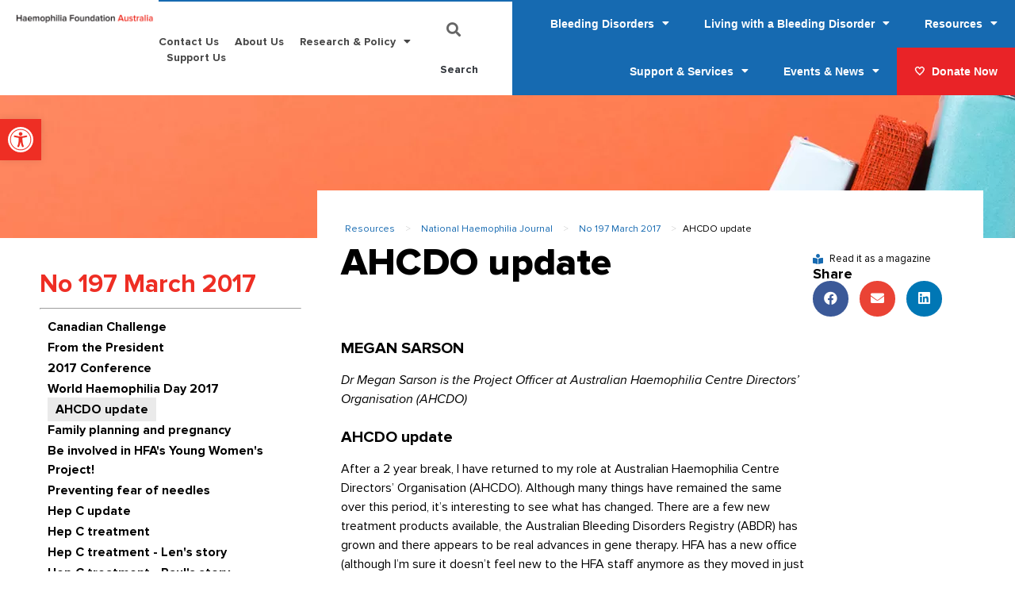

--- FILE ---
content_type: text/html; charset=UTF-8
request_url: https://www.haemophilia.org.au/national-haemophilia/no-197-march-2017/ahcdo-update/
body_size: 29478
content:
<!doctype html>
<html lang="en-AU">
<head>
	<meta charset="UTF-8">
	<meta name="viewport" content="width=device-width, initial-scale=1">
	<link rel="profile" href="https://gmpg.org/xfn/11">
	<meta name='robots' content='index, follow, max-image-preview:large, max-snippet:-1, max-video-preview:-1' />

	<!-- This site is optimized with the Yoast SEO plugin v26.8 - https://yoast.com/product/yoast-seo-wordpress/ -->
	<title>AHCDO update - Haemophilia Foundation Australia</title>
	<link rel="canonical" href="https://www.haemophilia.org.au/national-haemophilia/no-197-march-2017/ahcdo-update/" />
	<meta property="og:locale" content="en_US" />
	<meta property="og:type" content="article" />
	<meta property="og:title" content="AHCDO update - Haemophilia Foundation Australia" />
	<meta property="og:description" content="&nbsp; Megan Sarson Dr Megan Sarson is the Project Officer at Australian Haemophilia Centre Directors&rsquo; Organisation (AHCDO) AHCDO update After..." />
	<meta property="og:url" content="https://www.haemophilia.org.au/national-haemophilia/no-197-march-2017/ahcdo-update/" />
	<meta property="og:site_name" content="Haemophilia Foundation Australia" />
	<meta property="article:modified_time" content="2023-08-03T02:27:07+00:00" />
	<meta property="og:image" content="https://www.haemophilia.org.au/wp-content/uploads/2023/08/LEJOG.jpg" />
	<meta property="og:image:width" content="350" />
	<meta property="og:image:height" content="261" />
	<meta property="og:image:type" content="image/jpeg" />
	<meta name="twitter:card" content="summary_large_image" />
	<script type="application/ld+json" class="yoast-schema-graph">{"@context":"https://schema.org","@graph":[{"@type":"WebPage","@id":"https://www.haemophilia.org.au/national-haemophilia/no-197-march-2017/ahcdo-update/","url":"https://www.haemophilia.org.au/national-haemophilia/no-197-march-2017/ahcdo-update/","name":"AHCDO update - Haemophilia Foundation Australia","isPartOf":{"@id":"https://www.haemophilia.org.au/#website"},"primaryImageOfPage":{"@id":"https://www.haemophilia.org.au/national-haemophilia/no-197-march-2017/ahcdo-update/#primaryimage"},"image":{"@id":"https://www.haemophilia.org.au/national-haemophilia/no-197-march-2017/ahcdo-update/#primaryimage"},"thumbnailUrl":"https://www.haemophilia.org.au/wp-content/uploads/2023/08/LEJOG.jpg","datePublished":"2017-03-21T13:00:00+00:00","dateModified":"2023-08-03T02:27:07+00:00","breadcrumb":{"@id":"https://www.haemophilia.org.au/national-haemophilia/no-197-march-2017/ahcdo-update/#breadcrumb"},"inLanguage":"en-AU","potentialAction":[{"@type":"ReadAction","target":["https://www.haemophilia.org.au/national-haemophilia/no-197-march-2017/ahcdo-update/"]}]},{"@type":"ImageObject","inLanguage":"en-AU","@id":"https://www.haemophilia.org.au/national-haemophilia/no-197-march-2017/ahcdo-update/#primaryimage","url":"https://www.haemophilia.org.au/wp-content/uploads/2023/08/LEJOG.jpg","contentUrl":"https://www.haemophilia.org.au/wp-content/uploads/2023/08/LEJOG.jpg","width":350,"height":261},{"@type":"BreadcrumbList","@id":"https://www.haemophilia.org.au/national-haemophilia/no-197-march-2017/ahcdo-update/#breadcrumb","itemListElement":[{"@type":"ListItem","position":1,"name":"Home","item":"https://www.haemophilia.org.au/"},{"@type":"ListItem","position":2,"name":"National Haemophilia Journal","item":"https://www.haemophilia.org.au/national-haemophilia/"},{"@type":"ListItem","position":3,"name":"No 197 March 2017","item":"https://www.haemophilia.org.au/national-haemophilia/no-197-march-2017/"},{"@type":"ListItem","position":4,"name":"AHCDO update"}]},{"@type":"WebSite","@id":"https://www.haemophilia.org.au/#website","url":"https://www.haemophilia.org.au/","name":"Haemophilia Foundation Australia","description":"Representing the Australian bleeding disorders community","publisher":{"@id":"https://www.haemophilia.org.au/#organization"},"potentialAction":[{"@type":"SearchAction","target":{"@type":"EntryPoint","urlTemplate":"https://www.haemophilia.org.au/?s={search_term_string}"},"query-input":{"@type":"PropertyValueSpecification","valueRequired":true,"valueName":"search_term_string"}}],"inLanguage":"en-AU"},{"@type":"Organization","@id":"https://www.haemophilia.org.au/#organization","name":"Haemophilia Foundation Australia","alternateName":"HFA","url":"https://www.haemophilia.org.au/","logo":{"@type":"ImageObject","inLanguage":"en-AU","@id":"https://www.haemophilia.org.au/#/schema/logo/image/","url":"https://www.haemophilia.org.au/wp-content/uploads/2022/09/haemophilia-foundations.png","contentUrl":"https://www.haemophilia.org.au/wp-content/uploads/2022/09/haemophilia-foundations.png","width":120,"height":120,"caption":"Haemophilia Foundation Australia"},"image":{"@id":"https://www.haemophilia.org.au/#/schema/logo/image/"}}]}</script>
	<!-- / Yoast SEO plugin. -->


<link rel='dns-prefetch' href='//www.google.com' />
<link rel="alternate" type="application/rss+xml" title="Haemophilia Foundation Australia &raquo; Feed" href="https://www.haemophilia.org.au/feed/" />
<link rel="alternate" type="application/rss+xml" title="Haemophilia Foundation Australia &raquo; Comments Feed" href="https://www.haemophilia.org.au/comments/feed/" />
<link rel="alternate" title="oEmbed (JSON)" type="application/json+oembed" href="https://www.haemophilia.org.au/wp-json/oembed/1.0/embed?url=https%3A%2F%2Fwww.haemophilia.org.au%2Fnational-haemophilia%2Fno-197-march-2017%2Fahcdo-update%2F" />
<link rel="alternate" title="oEmbed (XML)" type="text/xml+oembed" href="https://www.haemophilia.org.au/wp-json/oembed/1.0/embed?url=https%3A%2F%2Fwww.haemophilia.org.au%2Fnational-haemophilia%2Fno-197-march-2017%2Fahcdo-update%2F&#038;format=xml" />
		<style>
			.lazyload,
			.lazyloading {
				max-width: 100%;
			}
		</style>
				<!-- This site uses the Google Analytics by MonsterInsights plugin v9.6.0 - Using Analytics tracking - https://www.monsterinsights.com/ -->
							<script src="//www.googletagmanager.com/gtag/js?id=G-4E4Z1ZWQTM"  data-cfasync="false" data-wpfc-render="false" async></script>
			<script data-cfasync="false" data-wpfc-render="false">
				var mi_version = '9.6.0';
				var mi_track_user = true;
				var mi_no_track_reason = '';
								var MonsterInsightsDefaultLocations = {"page_location":"https:\/\/www.haemophilia.org.au\/national-haemophilia\/no-197-march-2017\/ahcdo-update\/"};
								if ( typeof MonsterInsightsPrivacyGuardFilter === 'function' ) {
					var MonsterInsightsLocations = (typeof MonsterInsightsExcludeQuery === 'object') ? MonsterInsightsPrivacyGuardFilter( MonsterInsightsExcludeQuery ) : MonsterInsightsPrivacyGuardFilter( MonsterInsightsDefaultLocations );
				} else {
					var MonsterInsightsLocations = (typeof MonsterInsightsExcludeQuery === 'object') ? MonsterInsightsExcludeQuery : MonsterInsightsDefaultLocations;
				}

								var disableStrs = [
										'ga-disable-G-4E4Z1ZWQTM',
									];

				/* Function to detect opted out users */
				function __gtagTrackerIsOptedOut() {
					for (var index = 0; index < disableStrs.length; index++) {
						if (document.cookie.indexOf(disableStrs[index] + '=true') > -1) {
							return true;
						}
					}

					return false;
				}

				/* Disable tracking if the opt-out cookie exists. */
				if (__gtagTrackerIsOptedOut()) {
					for (var index = 0; index < disableStrs.length; index++) {
						window[disableStrs[index]] = true;
					}
				}

				/* Opt-out function */
				function __gtagTrackerOptout() {
					for (var index = 0; index < disableStrs.length; index++) {
						document.cookie = disableStrs[index] + '=true; expires=Thu, 31 Dec 2099 23:59:59 UTC; path=/';
						window[disableStrs[index]] = true;
					}
				}

				if ('undefined' === typeof gaOptout) {
					function gaOptout() {
						__gtagTrackerOptout();
					}
				}
								window.dataLayer = window.dataLayer || [];

				window.MonsterInsightsDualTracker = {
					helpers: {},
					trackers: {},
				};
				if (mi_track_user) {
					function __gtagDataLayer() {
						dataLayer.push(arguments);
					}

					function __gtagTracker(type, name, parameters) {
						if (!parameters) {
							parameters = {};
						}

						if (parameters.send_to) {
							__gtagDataLayer.apply(null, arguments);
							return;
						}

						if (type === 'event') {
														parameters.send_to = monsterinsights_frontend.v4_id;
							var hookName = name;
							if (typeof parameters['event_category'] !== 'undefined') {
								hookName = parameters['event_category'] + ':' + name;
							}

							if (typeof MonsterInsightsDualTracker.trackers[hookName] !== 'undefined') {
								MonsterInsightsDualTracker.trackers[hookName](parameters);
							} else {
								__gtagDataLayer('event', name, parameters);
							}
							
						} else {
							__gtagDataLayer.apply(null, arguments);
						}
					}

					__gtagTracker('js', new Date());
					__gtagTracker('set', {
						'developer_id.dZGIzZG': true,
											});
					if ( MonsterInsightsLocations.page_location ) {
						__gtagTracker('set', MonsterInsightsLocations);
					}
										__gtagTracker('config', 'G-4E4Z1ZWQTM', {"forceSSL":"true","link_attribution":"true","tags":"untagged","post_type":"national_haemophilia","focus_keyword":"focus_keyword_not_set"} );
															window.gtag = __gtagTracker;										(function () {
						/* https://developers.google.com/analytics/devguides/collection/analyticsjs/ */
						/* ga and __gaTracker compatibility shim. */
						var noopfn = function () {
							return null;
						};
						var newtracker = function () {
							return new Tracker();
						};
						var Tracker = function () {
							return null;
						};
						var p = Tracker.prototype;
						p.get = noopfn;
						p.set = noopfn;
						p.send = function () {
							var args = Array.prototype.slice.call(arguments);
							args.unshift('send');
							__gaTracker.apply(null, args);
						};
						var __gaTracker = function () {
							var len = arguments.length;
							if (len === 0) {
								return;
							}
							var f = arguments[len - 1];
							if (typeof f !== 'object' || f === null || typeof f.hitCallback !== 'function') {
								if ('send' === arguments[0]) {
									var hitConverted, hitObject = false, action;
									if ('event' === arguments[1]) {
										if ('undefined' !== typeof arguments[3]) {
											hitObject = {
												'eventAction': arguments[3],
												'eventCategory': arguments[2],
												'eventLabel': arguments[4],
												'value': arguments[5] ? arguments[5] : 1,
											}
										}
									}
									if ('pageview' === arguments[1]) {
										if ('undefined' !== typeof arguments[2]) {
											hitObject = {
												'eventAction': 'page_view',
												'page_path': arguments[2],
											}
										}
									}
									if (typeof arguments[2] === 'object') {
										hitObject = arguments[2];
									}
									if (typeof arguments[5] === 'object') {
										Object.assign(hitObject, arguments[5]);
									}
									if ('undefined' !== typeof arguments[1].hitType) {
										hitObject = arguments[1];
										if ('pageview' === hitObject.hitType) {
											hitObject.eventAction = 'page_view';
										}
									}
									if (hitObject) {
										action = 'timing' === arguments[1].hitType ? 'timing_complete' : hitObject.eventAction;
										hitConverted = mapArgs(hitObject);
										__gtagTracker('event', action, hitConverted);
									}
								}
								return;
							}

							function mapArgs(args) {
								var arg, hit = {};
								var gaMap = {
									'eventCategory': 'event_category',
									'eventAction': 'event_action',
									'eventLabel': 'event_label',
									'eventValue': 'event_value',
									'nonInteraction': 'non_interaction',
									'timingCategory': 'event_category',
									'timingVar': 'name',
									'timingValue': 'value',
									'timingLabel': 'event_label',
									'page': 'page_path',
									'location': 'page_location',
									'title': 'page_title',
									'referrer' : 'page_referrer',
								};
								for (arg in args) {
																		if (!(!args.hasOwnProperty(arg) || !gaMap.hasOwnProperty(arg))) {
										hit[gaMap[arg]] = args[arg];
									} else {
										hit[arg] = args[arg];
									}
								}
								return hit;
							}

							try {
								f.hitCallback();
							} catch (ex) {
							}
						};
						__gaTracker.create = newtracker;
						__gaTracker.getByName = newtracker;
						__gaTracker.getAll = function () {
							return [];
						};
						__gaTracker.remove = noopfn;
						__gaTracker.loaded = true;
						window['__gaTracker'] = __gaTracker;
					})();
									} else {
										console.log("");
					(function () {
						function __gtagTracker() {
							return null;
						}

						window['__gtagTracker'] = __gtagTracker;
						window['gtag'] = __gtagTracker;
					})();
									}
			</script>
				<!-- / Google Analytics by MonsterInsights -->
		<style id='wp-img-auto-sizes-contain-inline-css'>
img:is([sizes=auto i],[sizes^="auto," i]){contain-intrinsic-size:3000px 1500px}
/*# sourceURL=wp-img-auto-sizes-contain-inline-css */
</style>

<style id='wp-emoji-styles-inline-css'>

	img.wp-smiley, img.emoji {
		display: inline !important;
		border: none !important;
		box-shadow: none !important;
		height: 1em !important;
		width: 1em !important;
		margin: 0 0.07em !important;
		vertical-align: -0.1em !important;
		background: none !important;
		padding: 0 !important;
	}
/*# sourceURL=wp-emoji-styles-inline-css */
</style>
<link rel='stylesheet' id='wp-block-library-css' href='https://www.haemophilia.org.au/wp-includes/css/dist/block-library/style.min.css?ver=6.9' media='all' />
<style id='global-styles-inline-css'>
:root{--wp--preset--aspect-ratio--square: 1;--wp--preset--aspect-ratio--4-3: 4/3;--wp--preset--aspect-ratio--3-4: 3/4;--wp--preset--aspect-ratio--3-2: 3/2;--wp--preset--aspect-ratio--2-3: 2/3;--wp--preset--aspect-ratio--16-9: 16/9;--wp--preset--aspect-ratio--9-16: 9/16;--wp--preset--color--black: #000000;--wp--preset--color--cyan-bluish-gray: #abb8c3;--wp--preset--color--white: #ffffff;--wp--preset--color--pale-pink: #f78da7;--wp--preset--color--vivid-red: #cf2e2e;--wp--preset--color--luminous-vivid-orange: #ff6900;--wp--preset--color--luminous-vivid-amber: #fcb900;--wp--preset--color--light-green-cyan: #7bdcb5;--wp--preset--color--vivid-green-cyan: #00d084;--wp--preset--color--pale-cyan-blue: #8ed1fc;--wp--preset--color--vivid-cyan-blue: #0693e3;--wp--preset--color--vivid-purple: #9b51e0;--wp--preset--color--primary: #EE2E24;--wp--preset--color--secondary: #464646;--wp--preset--color--hfa-text: #000000;--wp--preset--color--accent: #E9F0F7;--wp--preset--color--hfa-white: #FFFFFF;--wp--preset--color--grey: #000000;--wp--preset--color--blue: #166AB1;--wp--preset--color--green: #83B60C;--wp--preset--color--light-grey: #F5F5F5;--wp--preset--color--factored-in-blue: #12B4F0;--wp--preset--color--purple: #601C57;--wp--preset--color--conference: #33BDCC;--wp--preset--gradient--vivid-cyan-blue-to-vivid-purple: linear-gradient(135deg,rgb(6,147,227) 0%,rgb(155,81,224) 100%);--wp--preset--gradient--light-green-cyan-to-vivid-green-cyan: linear-gradient(135deg,rgb(122,220,180) 0%,rgb(0,208,130) 100%);--wp--preset--gradient--luminous-vivid-amber-to-luminous-vivid-orange: linear-gradient(135deg,rgb(252,185,0) 0%,rgb(255,105,0) 100%);--wp--preset--gradient--luminous-vivid-orange-to-vivid-red: linear-gradient(135deg,rgb(255,105,0) 0%,rgb(207,46,46) 100%);--wp--preset--gradient--very-light-gray-to-cyan-bluish-gray: linear-gradient(135deg,rgb(238,238,238) 0%,rgb(169,184,195) 100%);--wp--preset--gradient--cool-to-warm-spectrum: linear-gradient(135deg,rgb(74,234,220) 0%,rgb(151,120,209) 20%,rgb(207,42,186) 40%,rgb(238,44,130) 60%,rgb(251,105,98) 80%,rgb(254,248,76) 100%);--wp--preset--gradient--blush-light-purple: linear-gradient(135deg,rgb(255,206,236) 0%,rgb(152,150,240) 100%);--wp--preset--gradient--blush-bordeaux: linear-gradient(135deg,rgb(254,205,165) 0%,rgb(254,45,45) 50%,rgb(107,0,62) 100%);--wp--preset--gradient--luminous-dusk: linear-gradient(135deg,rgb(255,203,112) 0%,rgb(199,81,192) 50%,rgb(65,88,208) 100%);--wp--preset--gradient--pale-ocean: linear-gradient(135deg,rgb(255,245,203) 0%,rgb(182,227,212) 50%,rgb(51,167,181) 100%);--wp--preset--gradient--electric-grass: linear-gradient(135deg,rgb(202,248,128) 0%,rgb(113,206,126) 100%);--wp--preset--gradient--midnight: linear-gradient(135deg,rgb(2,3,129) 0%,rgb(40,116,252) 100%);--wp--preset--font-size--small: 13px;--wp--preset--font-size--medium: 20px;--wp--preset--font-size--large: 36px;--wp--preset--font-size--x-large: 42px;--wp--preset--spacing--20: 0.44rem;--wp--preset--spacing--30: 0.67rem;--wp--preset--spacing--40: 1rem;--wp--preset--spacing--50: 1.5rem;--wp--preset--spacing--60: 2.25rem;--wp--preset--spacing--70: 3.38rem;--wp--preset--spacing--80: 5.06rem;--wp--preset--shadow--natural: 6px 6px 9px rgba(0, 0, 0, 0.2);--wp--preset--shadow--deep: 12px 12px 50px rgba(0, 0, 0, 0.4);--wp--preset--shadow--sharp: 6px 6px 0px rgba(0, 0, 0, 0.2);--wp--preset--shadow--outlined: 6px 6px 0px -3px rgb(255, 255, 255), 6px 6px rgb(0, 0, 0);--wp--preset--shadow--crisp: 6px 6px 0px rgb(0, 0, 0);}:root { --wp--style--global--content-size: 800px;--wp--style--global--wide-size: 1200px; }:where(body) { margin: 0; }.wp-site-blocks > .alignleft { float: left; margin-right: 2em; }.wp-site-blocks > .alignright { float: right; margin-left: 2em; }.wp-site-blocks > .aligncenter { justify-content: center; margin-left: auto; margin-right: auto; }:where(.wp-site-blocks) > * { margin-block-start: 24px; margin-block-end: 0; }:where(.wp-site-blocks) > :first-child { margin-block-start: 0; }:where(.wp-site-blocks) > :last-child { margin-block-end: 0; }:root { --wp--style--block-gap: 24px; }:root :where(.is-layout-flow) > :first-child{margin-block-start: 0;}:root :where(.is-layout-flow) > :last-child{margin-block-end: 0;}:root :where(.is-layout-flow) > *{margin-block-start: 24px;margin-block-end: 0;}:root :where(.is-layout-constrained) > :first-child{margin-block-start: 0;}:root :where(.is-layout-constrained) > :last-child{margin-block-end: 0;}:root :where(.is-layout-constrained) > *{margin-block-start: 24px;margin-block-end: 0;}:root :where(.is-layout-flex){gap: 24px;}:root :where(.is-layout-grid){gap: 24px;}.is-layout-flow > .alignleft{float: left;margin-inline-start: 0;margin-inline-end: 2em;}.is-layout-flow > .alignright{float: right;margin-inline-start: 2em;margin-inline-end: 0;}.is-layout-flow > .aligncenter{margin-left: auto !important;margin-right: auto !important;}.is-layout-constrained > .alignleft{float: left;margin-inline-start: 0;margin-inline-end: 2em;}.is-layout-constrained > .alignright{float: right;margin-inline-start: 2em;margin-inline-end: 0;}.is-layout-constrained > .aligncenter{margin-left: auto !important;margin-right: auto !important;}.is-layout-constrained > :where(:not(.alignleft):not(.alignright):not(.alignfull)){max-width: var(--wp--style--global--content-size);margin-left: auto !important;margin-right: auto !important;}.is-layout-constrained > .alignwide{max-width: var(--wp--style--global--wide-size);}body .is-layout-flex{display: flex;}.is-layout-flex{flex-wrap: wrap;align-items: center;}.is-layout-flex > :is(*, div){margin: 0;}body .is-layout-grid{display: grid;}.is-layout-grid > :is(*, div){margin: 0;}body{padding-top: 0px;padding-right: 0px;padding-bottom: 0px;padding-left: 0px;}a:where(:not(.wp-element-button)){text-decoration: underline;}:root :where(.wp-element-button, .wp-block-button__link){background-color: #32373c;border-width: 0;color: #fff;font-family: inherit;font-size: inherit;font-style: inherit;font-weight: inherit;letter-spacing: inherit;line-height: inherit;padding-top: calc(0.667em + 2px);padding-right: calc(1.333em + 2px);padding-bottom: calc(0.667em + 2px);padding-left: calc(1.333em + 2px);text-decoration: none;text-transform: inherit;}.has-black-color{color: var(--wp--preset--color--black) !important;}.has-cyan-bluish-gray-color{color: var(--wp--preset--color--cyan-bluish-gray) !important;}.has-white-color{color: var(--wp--preset--color--white) !important;}.has-pale-pink-color{color: var(--wp--preset--color--pale-pink) !important;}.has-vivid-red-color{color: var(--wp--preset--color--vivid-red) !important;}.has-luminous-vivid-orange-color{color: var(--wp--preset--color--luminous-vivid-orange) !important;}.has-luminous-vivid-amber-color{color: var(--wp--preset--color--luminous-vivid-amber) !important;}.has-light-green-cyan-color{color: var(--wp--preset--color--light-green-cyan) !important;}.has-vivid-green-cyan-color{color: var(--wp--preset--color--vivid-green-cyan) !important;}.has-pale-cyan-blue-color{color: var(--wp--preset--color--pale-cyan-blue) !important;}.has-vivid-cyan-blue-color{color: var(--wp--preset--color--vivid-cyan-blue) !important;}.has-vivid-purple-color{color: var(--wp--preset--color--vivid-purple) !important;}.has-primary-color{color: var(--wp--preset--color--primary) !important;}.has-secondary-color{color: var(--wp--preset--color--secondary) !important;}.has-hfa-text-color{color: var(--wp--preset--color--hfa-text) !important;}.has-accent-color{color: var(--wp--preset--color--accent) !important;}.has-hfa-white-color{color: var(--wp--preset--color--hfa-white) !important;}.has-grey-color{color: var(--wp--preset--color--grey) !important;}.has-blue-color{color: var(--wp--preset--color--blue) !important;}.has-green-color{color: var(--wp--preset--color--green) !important;}.has-light-grey-color{color: var(--wp--preset--color--light-grey) !important;}.has-factored-in-blue-color{color: var(--wp--preset--color--factored-in-blue) !important;}.has-purple-color{color: var(--wp--preset--color--purple) !important;}.has-conference-color{color: var(--wp--preset--color--conference) !important;}.has-black-background-color{background-color: var(--wp--preset--color--black) !important;}.has-cyan-bluish-gray-background-color{background-color: var(--wp--preset--color--cyan-bluish-gray) !important;}.has-white-background-color{background-color: var(--wp--preset--color--white) !important;}.has-pale-pink-background-color{background-color: var(--wp--preset--color--pale-pink) !important;}.has-vivid-red-background-color{background-color: var(--wp--preset--color--vivid-red) !important;}.has-luminous-vivid-orange-background-color{background-color: var(--wp--preset--color--luminous-vivid-orange) !important;}.has-luminous-vivid-amber-background-color{background-color: var(--wp--preset--color--luminous-vivid-amber) !important;}.has-light-green-cyan-background-color{background-color: var(--wp--preset--color--light-green-cyan) !important;}.has-vivid-green-cyan-background-color{background-color: var(--wp--preset--color--vivid-green-cyan) !important;}.has-pale-cyan-blue-background-color{background-color: var(--wp--preset--color--pale-cyan-blue) !important;}.has-vivid-cyan-blue-background-color{background-color: var(--wp--preset--color--vivid-cyan-blue) !important;}.has-vivid-purple-background-color{background-color: var(--wp--preset--color--vivid-purple) !important;}.has-primary-background-color{background-color: var(--wp--preset--color--primary) !important;}.has-secondary-background-color{background-color: var(--wp--preset--color--secondary) !important;}.has-hfa-text-background-color{background-color: var(--wp--preset--color--hfa-text) !important;}.has-accent-background-color{background-color: var(--wp--preset--color--accent) !important;}.has-hfa-white-background-color{background-color: var(--wp--preset--color--hfa-white) !important;}.has-grey-background-color{background-color: var(--wp--preset--color--grey) !important;}.has-blue-background-color{background-color: var(--wp--preset--color--blue) !important;}.has-green-background-color{background-color: var(--wp--preset--color--green) !important;}.has-light-grey-background-color{background-color: var(--wp--preset--color--light-grey) !important;}.has-factored-in-blue-background-color{background-color: var(--wp--preset--color--factored-in-blue) !important;}.has-purple-background-color{background-color: var(--wp--preset--color--purple) !important;}.has-conference-background-color{background-color: var(--wp--preset--color--conference) !important;}.has-black-border-color{border-color: var(--wp--preset--color--black) !important;}.has-cyan-bluish-gray-border-color{border-color: var(--wp--preset--color--cyan-bluish-gray) !important;}.has-white-border-color{border-color: var(--wp--preset--color--white) !important;}.has-pale-pink-border-color{border-color: var(--wp--preset--color--pale-pink) !important;}.has-vivid-red-border-color{border-color: var(--wp--preset--color--vivid-red) !important;}.has-luminous-vivid-orange-border-color{border-color: var(--wp--preset--color--luminous-vivid-orange) !important;}.has-luminous-vivid-amber-border-color{border-color: var(--wp--preset--color--luminous-vivid-amber) !important;}.has-light-green-cyan-border-color{border-color: var(--wp--preset--color--light-green-cyan) !important;}.has-vivid-green-cyan-border-color{border-color: var(--wp--preset--color--vivid-green-cyan) !important;}.has-pale-cyan-blue-border-color{border-color: var(--wp--preset--color--pale-cyan-blue) !important;}.has-vivid-cyan-blue-border-color{border-color: var(--wp--preset--color--vivid-cyan-blue) !important;}.has-vivid-purple-border-color{border-color: var(--wp--preset--color--vivid-purple) !important;}.has-primary-border-color{border-color: var(--wp--preset--color--primary) !important;}.has-secondary-border-color{border-color: var(--wp--preset--color--secondary) !important;}.has-hfa-text-border-color{border-color: var(--wp--preset--color--hfa-text) !important;}.has-accent-border-color{border-color: var(--wp--preset--color--accent) !important;}.has-hfa-white-border-color{border-color: var(--wp--preset--color--hfa-white) !important;}.has-grey-border-color{border-color: var(--wp--preset--color--grey) !important;}.has-blue-border-color{border-color: var(--wp--preset--color--blue) !important;}.has-green-border-color{border-color: var(--wp--preset--color--green) !important;}.has-light-grey-border-color{border-color: var(--wp--preset--color--light-grey) !important;}.has-factored-in-blue-border-color{border-color: var(--wp--preset--color--factored-in-blue) !important;}.has-purple-border-color{border-color: var(--wp--preset--color--purple) !important;}.has-conference-border-color{border-color: var(--wp--preset--color--conference) !important;}.has-vivid-cyan-blue-to-vivid-purple-gradient-background{background: var(--wp--preset--gradient--vivid-cyan-blue-to-vivid-purple) !important;}.has-light-green-cyan-to-vivid-green-cyan-gradient-background{background: var(--wp--preset--gradient--light-green-cyan-to-vivid-green-cyan) !important;}.has-luminous-vivid-amber-to-luminous-vivid-orange-gradient-background{background: var(--wp--preset--gradient--luminous-vivid-amber-to-luminous-vivid-orange) !important;}.has-luminous-vivid-orange-to-vivid-red-gradient-background{background: var(--wp--preset--gradient--luminous-vivid-orange-to-vivid-red) !important;}.has-very-light-gray-to-cyan-bluish-gray-gradient-background{background: var(--wp--preset--gradient--very-light-gray-to-cyan-bluish-gray) !important;}.has-cool-to-warm-spectrum-gradient-background{background: var(--wp--preset--gradient--cool-to-warm-spectrum) !important;}.has-blush-light-purple-gradient-background{background: var(--wp--preset--gradient--blush-light-purple) !important;}.has-blush-bordeaux-gradient-background{background: var(--wp--preset--gradient--blush-bordeaux) !important;}.has-luminous-dusk-gradient-background{background: var(--wp--preset--gradient--luminous-dusk) !important;}.has-pale-ocean-gradient-background{background: var(--wp--preset--gradient--pale-ocean) !important;}.has-electric-grass-gradient-background{background: var(--wp--preset--gradient--electric-grass) !important;}.has-midnight-gradient-background{background: var(--wp--preset--gradient--midnight) !important;}.has-small-font-size{font-size: var(--wp--preset--font-size--small) !important;}.has-medium-font-size{font-size: var(--wp--preset--font-size--medium) !important;}.has-large-font-size{font-size: var(--wp--preset--font-size--large) !important;}.has-x-large-font-size{font-size: var(--wp--preset--font-size--x-large) !important;}
:root :where(.wp-block-pullquote){font-size: 1.5em;line-height: 1.6;}
/*# sourceURL=global-styles-inline-css */
</style>
<style id='wpgb-head-inline-css'>
.wp-grid-builder:not(.wpgb-template),.wpgb-facet{opacity:0.01}.wpgb-facet fieldset{margin:0;padding:0;border:none;outline:none;box-shadow:none}.wpgb-facet fieldset:last-child{margin-bottom:40px;}.wpgb-facet fieldset legend.wpgb-sr-only{height:1px;width:1px}
/*# sourceURL=wpgb-head-inline-css */
</style>
<link rel='stylesheet' id='dce-style-css' href='https://www.haemophilia.org.au/wp-content/plugins/dynamic-content-for-elementor/assets/css/style.css?ver=3.3.25' media='all' />
<link rel='stylesheet' id='dce-dynamic-visibility-css' href='https://www.haemophilia.org.au/wp-content/plugins/dynamic-content-for-elementor/assets/css/dynamic-visibility.css?ver=3.3.25' media='all' />
<link rel='stylesheet' id='pojo-a11y-css' href='https://www.haemophilia.org.au/wp-content/plugins/pojo-accessibility/modules/legacy/assets/css/style.min.css?ver=1.0.0' media='all' />
<link rel='stylesheet' id='hello-elementor-css' href='https://www.haemophilia.org.au/wp-content/themes/hello-elementor/assets/css/reset.css?ver=3.4.6' media='all' />
<link rel='stylesheet' id='hello-elementor-theme-style-css' href='https://www.haemophilia.org.au/wp-content/themes/hello-elementor/assets/css/theme.css?ver=3.4.6' media='all' />
<link rel='stylesheet' id='hello-elementor-header-footer-css' href='https://www.haemophilia.org.au/wp-content/themes/hello-elementor/assets/css/header-footer.css?ver=3.4.6' media='all' />
<link rel='stylesheet' id='elementor-frontend-css' href='https://www.haemophilia.org.au/wp-content/plugins/elementor/assets/css/frontend.min.css?ver=3.34.2' media='all' />
<link rel='stylesheet' id='widget-image-css' href='https://www.haemophilia.org.au/wp-content/plugins/elementor/assets/css/widget-image.min.css?ver=3.34.2' media='all' />
<link rel='stylesheet' id='widget-nav-menu-css' href='https://www.haemophilia.org.au/wp-content/plugins/elementor-pro/assets/css/widget-nav-menu.min.css?ver=3.34.1' media='all' />
<link rel='stylesheet' id='widget-search-form-css' href='https://www.haemophilia.org.au/wp-content/plugins/elementor-pro/assets/css/widget-search-form.min.css?ver=3.34.1' media='all' />
<link rel='stylesheet' id='e-sticky-css' href='https://www.haemophilia.org.au/wp-content/plugins/elementor-pro/assets/css/modules/sticky.min.css?ver=3.34.1' media='all' />
<link rel='stylesheet' id='widget-heading-css' href='https://www.haemophilia.org.au/wp-content/plugins/elementor/assets/css/widget-heading.min.css?ver=3.34.2' media='all' />
<link rel='stylesheet' id='widget-social-icons-css' href='https://www.haemophilia.org.au/wp-content/plugins/elementor/assets/css/widget-social-icons.min.css?ver=3.34.2' media='all' />
<link rel='stylesheet' id='e-apple-webkit-css' href='https://www.haemophilia.org.au/wp-content/plugins/elementor/assets/css/conditionals/apple-webkit.min.css?ver=3.34.2' media='all' />
<link rel='stylesheet' id='widget-spacer-css' href='https://www.haemophilia.org.au/wp-content/plugins/elementor/assets/css/widget-spacer.min.css?ver=3.34.2' media='all' />
<link rel='stylesheet' id='widget-icon-box-css' href='https://www.haemophilia.org.au/wp-content/plugins/elementor/assets/css/widget-icon-box.min.css?ver=3.34.2' media='all' />
<link rel='stylesheet' id='dce-list-css' href='https://www.haemophilia.org.au/wp-content/plugins/dynamic-content-for-elementor/assets/css/taxonomy-terms-list.css?ver=3.3.25' media='all' />
<link rel='stylesheet' id='widget-icon-list-css' href='https://www.haemophilia.org.au/wp-content/plugins/elementor/assets/css/widget-icon-list.min.css?ver=3.34.2' media='all' />
<link rel='stylesheet' id='dce-dynamic-posts-css' href='https://www.haemophilia.org.au/wp-content/plugins/dynamic-content-for-elementor/assets/css/dynamic-posts.css?ver=3.3.25' media='all' />
<link rel='stylesheet' id='dce-dynamicPosts-grid-css' href='https://www.haemophilia.org.au/wp-content/plugins/dynamic-content-for-elementor/assets/css/dynamic-posts-skin-grid.css?ver=3.3.25' media='all' />
<link rel='stylesheet' id='widget-post-navigation-css' href='https://www.haemophilia.org.au/wp-content/plugins/elementor-pro/assets/css/widget-post-navigation.min.css?ver=3.34.1' media='all' />
<link rel='stylesheet' id='widget-share-buttons-css' href='https://www.haemophilia.org.au/wp-content/plugins/elementor-pro/assets/css/widget-share-buttons.min.css?ver=3.34.1' media='all' />
<link rel='stylesheet' id='e-animation-fadeIn-css' href='https://www.haemophilia.org.au/wp-content/plugins/elementor/assets/lib/animations/styles/fadeIn.min.css?ver=3.34.2' media='all' />
<link rel='stylesheet' id='e-popup-css' href='https://www.haemophilia.org.au/wp-content/plugins/elementor-pro/assets/css/conditionals/popup.min.css?ver=3.34.1' media='all' />
<link rel='stylesheet' id='elementor-icons-css' href='https://www.haemophilia.org.au/wp-content/plugins/elementor/assets/lib/eicons/css/elementor-icons.min.css?ver=5.46.0' media='all' />
<link rel='stylesheet' id='elementor-post-4-css' href='https://www.haemophilia.org.au/wp-content/uploads/elementor/css/post-4.css?ver=1769014890' media='all' />
<link rel='stylesheet' id='dashicons-css' href='https://www.haemophilia.org.au/wp-includes/css/dashicons.min.css?ver=6.9' media='all' />
<link rel='stylesheet' id='elementor-post-20-css' href='https://www.haemophilia.org.au/wp-content/uploads/elementor/css/post-20.css?ver=1769014890' media='all' />
<link rel='stylesheet' id='elementor-post-39-css' href='https://www.haemophilia.org.au/wp-content/uploads/elementor/css/post-39.css?ver=1769014890' media='all' />
<link rel='stylesheet' id='elementor-post-2185-css' href='https://www.haemophilia.org.au/wp-content/uploads/elementor/css/post-2185.css?ver=1769014907' media='all' />
<link rel='stylesheet' id='elementor-post-16122-css' href='https://www.haemophilia.org.au/wp-content/uploads/elementor/css/post-16122.css?ver=1769014890' media='all' />
<link rel='stylesheet' id='hello-heartburst-css' href='https://www.haemophilia.org.au/wp-content/themes/hello-heartburst/style.css?ver=1.0.0' media='all' />
<script src="https://www.haemophilia.org.au/wp-content/plugins/google-analytics-premium/assets/js/frontend-gtag.js?ver=9.6.0" id="monsterinsights-frontend-script-js" async data-wp-strategy="async"></script>
<script data-cfasync="false" data-wpfc-render="false" id='monsterinsights-frontend-script-js-extra'>var monsterinsights_frontend = {"js_events_tracking":"true","download_extensions":"doc,pdf,ppt,zip,xls,docx,pptx,xlsx","inbound_paths":"[{\"path\":\"\\\/go\\\/\",\"label\":\"affiliate\"},{\"path\":\"\\\/recommend\\\/\",\"label\":\"affiliate\"}]","home_url":"https:\/\/www.haemophilia.org.au","hash_tracking":"false","v4_id":"G-4E4Z1ZWQTM"};</script>
<script src="https://www.haemophilia.org.au/wp-includes/js/jquery/jquery.min.js?ver=3.7.1" id="jquery-core-js"></script>
<script src="https://www.haemophilia.org.au/wp-includes/js/jquery/jquery-migrate.min.js?ver=3.4.1" id="jquery-migrate-js"></script>
<link rel="https://api.w.org/" href="https://www.haemophilia.org.au/wp-json/" /><link rel="alternate" title="JSON" type="application/json" href="https://www.haemophilia.org.au/wp-json/wp/v2/national_haemophilia/7607" /><link rel="EditURI" type="application/rsd+xml" title="RSD" href="https://www.haemophilia.org.au/xmlrpc.php?rsd" />
<meta name="generator" content="WordPress 6.9" />
<link rel='shortlink' href='https://www.haemophilia.org.au/?p=7607' />
<noscript><style>.wp-grid-builder .wpgb-card.wpgb-card-hidden .wpgb-card-wrapper{opacity:1!important;visibility:visible!important;transform:none!important}.wpgb-facet {opacity:1!important;pointer-events:auto!important}.wpgb-facet *:not(.wpgb-pagination-facet){display:none}</style></noscript><style type="text/css">
#pojo-a11y-toolbar .pojo-a11y-toolbar-toggle a{ background-color: #ee2e24;	color: #ffffff;}
#pojo-a11y-toolbar .pojo-a11y-toolbar-overlay, #pojo-a11y-toolbar .pojo-a11y-toolbar-overlay ul.pojo-a11y-toolbar-items.pojo-a11y-links{ border-color: #ee2e24;}
body.pojo-a11y-focusable a:focus{ outline-style: solid !important;	outline-width: 1px !important;	outline-color: #FF0000 !important;}
#pojo-a11y-toolbar{ top: 150px !important;}
#pojo-a11y-toolbar .pojo-a11y-toolbar-overlay{ background-color: #f2f2f2;}
#pojo-a11y-toolbar .pojo-a11y-toolbar-overlay ul.pojo-a11y-toolbar-items li.pojo-a11y-toolbar-item a, #pojo-a11y-toolbar .pojo-a11y-toolbar-overlay p.pojo-a11y-toolbar-title{ color: #333333;}
#pojo-a11y-toolbar .pojo-a11y-toolbar-overlay ul.pojo-a11y-toolbar-items li.pojo-a11y-toolbar-item a.active{ background-color: #4054b2;	color: #ffffff;}
@media (max-width: 767px) { #pojo-a11y-toolbar { top: 300px !important; } }</style>		<script>
			document.documentElement.className = document.documentElement.className.replace('no-js', 'js');
		</script>
				<style>
			.no-js img.lazyload {
				display: none;
			}

			figure.wp-block-image img.lazyloading {
				min-width: 150px;
			}

			.lazyload,
			.lazyloading {
				--smush-placeholder-width: 100px;
				--smush-placeholder-aspect-ratio: 1/1;
				width: var(--smush-image-width, var(--smush-placeholder-width)) !important;
				aspect-ratio: var(--smush-image-aspect-ratio, var(--smush-placeholder-aspect-ratio)) !important;
			}

						.lazyload, .lazyloading {
				opacity: 0;
			}

			.lazyloaded {
				opacity: 1;
				transition: opacity 400ms;
				transition-delay: 0ms;
			}

					</style>
		<meta name="generator" content="Elementor 3.34.2; settings: css_print_method-external, google_font-enabled, font_display-auto">
<!-- Google Tag Manager -->
<script>(function(w,d,s,l,i){w[l]=w[l]||[];w[l].push({'gtm.start':
new Date().getTime(),event:'gtm.js'});var f=d.getElementsByTagName(s)[0],
j=d.createElement(s),dl=l!='dataLayer'?'&l='+l:'';j.async=true;j.src=
'https://www.googletagmanager.com/gtm.js?id='+i+dl;f.parentNode.insertBefore(j,f);
})(window,document,'script','dataLayer','GTM-WTMLT4L');</script>
<!-- End Google Tag Manager -->
<!-- Facebook Verification -->
<meta name="facebook-domain-verification" content="d3xpcvhkzjsnxx23hzwkoqsiehgw89" />
<!-- Google Search Console Verification (PH added 11/1/23) -->
<meta name="google-site-verification" content="BwrnVB_J4T3miKeqllsGbP4sS3o8bM1brhhbZIBZJB8" /> 
			<style>
				.e-con.e-parent:nth-of-type(n+4):not(.e-lazyloaded):not(.e-no-lazyload),
				.e-con.e-parent:nth-of-type(n+4):not(.e-lazyloaded):not(.e-no-lazyload) * {
					background-image: none !important;
				}
				@media screen and (max-height: 1024px) {
					.e-con.e-parent:nth-of-type(n+3):not(.e-lazyloaded):not(.e-no-lazyload),
					.e-con.e-parent:nth-of-type(n+3):not(.e-lazyloaded):not(.e-no-lazyload) * {
						background-image: none !important;
					}
				}
				@media screen and (max-height: 640px) {
					.e-con.e-parent:nth-of-type(n+2):not(.e-lazyloaded):not(.e-no-lazyload),
					.e-con.e-parent:nth-of-type(n+2):not(.e-lazyloaded):not(.e-no-lazyload) * {
						background-image: none !important;
					}
				}
			</style>
			<link rel="icon" href="https://www.haemophilia.org.au/wp-content/uploads/2021/11/favicon-hfa.svg" sizes="32x32" />
<link rel="icon" href="https://www.haemophilia.org.au/wp-content/uploads/2021/11/favicon-hfa.svg" sizes="192x192" />
<link rel="apple-touch-icon" href="https://www.haemophilia.org.au/wp-content/uploads/2021/11/favicon-hfa.svg" />
<meta name="msapplication-TileImage" content="https://www.haemophilia.org.au/wp-content/uploads/2021/11/favicon-hfa.svg" />
		<style id="wp-custom-css">
			.elementor-icon-list-text a {
	display:inline-block !important;
}		</style>
		</head>
<body class="wp-singular national_haemophilia-template-default single single-national_haemophilia postid-7607 single-format-standard wp-custom-logo wp-embed-responsive wp-theme-hello-elementor wp-child-theme-hello-heartburst hello-elementor-default elementor-default elementor-kit-4 elementor-page-2185">

 <!-- Google Tag Manager (noscript) -->
<noscript><iframe src="https://www.googletagmanager.com/ns.html?id=GTM-WTMLT4L"
height="0" width="0" style="display:none;visibility:hidden" loading="lazy"></iframe></noscript>
<!-- End Google Tag Manager (noscript) -->

<a class="skip-link screen-reader-text" href="#content">Skip to content</a>

		<header data-elementor-type="header" data-elementor-id="20" class="elementor elementor-20 elementor-location-header" data-elementor-post-type="elementor_library">
			<header class="elementor-element elementor-element-490c4da1 e-con-full e-flex e-con e-parent" data-id="490c4da1" data-element_type="container" data-settings="{&quot;background_background&quot;:&quot;classic&quot;,&quot;sticky&quot;:&quot;top&quot;,&quot;sticky_effects_offset&quot;:&quot;5&quot;,&quot;sticky_on&quot;:[&quot;desktop&quot;,&quot;tablet&quot;,&quot;mobile&quot;],&quot;sticky_offset&quot;:0,&quot;sticky_anchor_link_offset&quot;:0}">
		<div class="elementor-element elementor-element-2e242c80 e-con-full e-flex e-con e-child" data-id="2e242c80" data-element_type="container" data-settings="{&quot;background_background&quot;:&quot;classic&quot;}">
				<div class="elementor-element elementor-element-22977291 elementor-widget-mobile__width-auto elementor-widget elementor-widget-theme-site-logo elementor-widget-image" data-id="22977291" data-element_type="widget" data-widget_type="theme-site-logo.default">
				<div class="elementor-widget-container">
											<a href="https://www.haemophilia.org.au">
			<img width="2658" height="200" src="https://www.haemophilia.org.au/wp-content/uploads/2021/11/HFA@200px_h_SemiBold_.png" class="attachment-full size-full wp-image-9733" alt="HFA Text logo semibold" srcset="https://www.haemophilia.org.au/wp-content/uploads/2021/11/HFA@200px_h_SemiBold_.png 2658w, https://www.haemophilia.org.au/wp-content/uploads/2021/11/HFA@200px_h_SemiBold_-300x23.png 300w, https://www.haemophilia.org.au/wp-content/uploads/2021/11/HFA@200px_h_SemiBold_-1024x77.png 1024w, https://www.haemophilia.org.au/wp-content/uploads/2021/11/HFA@200px_h_SemiBold_-768x58.png 768w, https://www.haemophilia.org.au/wp-content/uploads/2021/11/HFA@200px_h_SemiBold_-1536x116.png 1536w, https://www.haemophilia.org.au/wp-content/uploads/2021/11/HFA@200px_h_SemiBold_-2048x154.png 2048w" sizes="(max-width: 2658px) 100vw, 2658px" loading="lazy" />				</a>
											</div>
				</div>
				</div>
		<div data-dce-background-overlay-color="#F5F5F5" class="elementor-element elementor-element-32adcd57 e-con-full e-flex e-con e-child" data-id="32adcd57" data-element_type="container" data-settings="{&quot;background_background&quot;:&quot;classic&quot;}">
				<div class="elementor-element elementor-element-2f1fce9e elementor-widget-tablet__width-auto elementor-nav-menu--dropdown-none elementor-hidden-tablet elementor-hidden-mobile elementor-widget elementor-widget-nav-menu" data-id="2f1fce9e" data-element_type="widget" data-settings="{&quot;layout&quot;:&quot;horizontal&quot;,&quot;submenu_icon&quot;:{&quot;value&quot;:&quot;&lt;i class=\&quot;fas fa-caret-down\&quot; aria-hidden=\&quot;true\&quot;&gt;&lt;\/i&gt;&quot;,&quot;library&quot;:&quot;fa-solid&quot;}}" data-widget_type="nav-menu.default">
				<div class="elementor-widget-container">
								<nav aria-label="Menu" class="elementor-nav-menu--main elementor-nav-menu__container elementor-nav-menu--layout-horizontal e--pointer-none">
				<ul id="menu-1-2f1fce9e" class="elementor-nav-menu"><li class="menu-item menu-item-type-post_type menu-item-object-page menu-item-11621"><a href="https://www.haemophilia.org.au/contact-us/" class="elementor-item">Contact Us</a></li>
<li class="menu-item menu-item-type-post_type menu-item-object-page menu-item-11200"><a href="https://www.haemophilia.org.au/about-us/" class="elementor-item">About Us</a></li>
<li class="menu-item menu-item-type-post_type menu-item-object-page menu-item-has-children menu-item-539"><a href="https://www.haemophilia.org.au/research-and-policy/" class="elementor-item">Research &amp; Policy</a>
<ul class="sub-menu elementor-nav-menu--dropdown">
	<li class="menu-item menu-item-type-post_type menu-item-object-page menu-item-18577"><a href="https://www.haemophilia.org.au/research-and-policy/probe-study/" class="elementor-sub-item">PROBE study</a></li>
	<li class="menu-item menu-item-type-post_type menu-item-object-page menu-item-22450"><a href="https://www.haemophilia.org.au/research-and-policy/treatment-preferences-study/" class="elementor-sub-item">Treatment preferences study</a></li>
	<li class="menu-item menu-item-type-post_type menu-item-object-page menu-item-20291"><a href="https://www.haemophilia.org.au/research-and-policy/research/" class="elementor-sub-item">Research</a></li>
	<li class="menu-item menu-item-type-post_type menu-item-object-page menu-item-17356"><a href="https://www.haemophilia.org.au/research-and-policy/safety-and-supply/" class="elementor-sub-item">Safety and Supply</a></li>
</ul>
</li>
<li class="menu-item menu-item-type-post_type menu-item-object-page menu-item-541"><a href="https://www.haemophilia.org.au/support-us/" class="elementor-item">Support Us</a></li>
</ul>			</nav>
						<nav class="elementor-nav-menu--dropdown elementor-nav-menu__container" aria-hidden="true">
				<ul id="menu-2-2f1fce9e" class="elementor-nav-menu"><li class="menu-item menu-item-type-post_type menu-item-object-page menu-item-11621"><a href="https://www.haemophilia.org.au/contact-us/" class="elementor-item" tabindex="-1">Contact Us</a></li>
<li class="menu-item menu-item-type-post_type menu-item-object-page menu-item-11200"><a href="https://www.haemophilia.org.au/about-us/" class="elementor-item" tabindex="-1">About Us</a></li>
<li class="menu-item menu-item-type-post_type menu-item-object-page menu-item-has-children menu-item-539"><a href="https://www.haemophilia.org.au/research-and-policy/" class="elementor-item" tabindex="-1">Research &amp; Policy</a>
<ul class="sub-menu elementor-nav-menu--dropdown">
	<li class="menu-item menu-item-type-post_type menu-item-object-page menu-item-18577"><a href="https://www.haemophilia.org.au/research-and-policy/probe-study/" class="elementor-sub-item" tabindex="-1">PROBE study</a></li>
	<li class="menu-item menu-item-type-post_type menu-item-object-page menu-item-22450"><a href="https://www.haemophilia.org.au/research-and-policy/treatment-preferences-study/" class="elementor-sub-item" tabindex="-1">Treatment preferences study</a></li>
	<li class="menu-item menu-item-type-post_type menu-item-object-page menu-item-20291"><a href="https://www.haemophilia.org.au/research-and-policy/research/" class="elementor-sub-item" tabindex="-1">Research</a></li>
	<li class="menu-item menu-item-type-post_type menu-item-object-page menu-item-17356"><a href="https://www.haemophilia.org.au/research-and-policy/safety-and-supply/" class="elementor-sub-item" tabindex="-1">Safety and Supply</a></li>
</ul>
</li>
<li class="menu-item menu-item-type-post_type menu-item-object-page menu-item-541"><a href="https://www.haemophilia.org.au/support-us/" class="elementor-item" tabindex="-1">Support Us</a></li>
</ul>			</nav>
						</div>
				</div>
				<div class="elementor-element elementor-element-464adfad elementor-search-form--skin-full_screen elementor-widget-mobile__width-initial elementor-widget elementor-widget-search-form" data-id="464adfad" data-element_type="widget" data-settings="{&quot;skin&quot;:&quot;full_screen&quot;}" data-widget_type="search-form.default">
				<div class="elementor-widget-container">
							<search role="search">
			<form class="elementor-search-form" action="https://www.haemophilia.org.au" method="get">
												<div class="elementor-search-form__toggle" role="button" tabindex="0" aria-label="Search">
					<i aria-hidden="true" class="fas fa-search"></i>				</div>
								<div class="elementor-search-form__container">
					<label class="elementor-screen-only" for="elementor-search-form-464adfad">Search</label>

					
					<input id="elementor-search-form-464adfad" placeholder="Search..." class="elementor-search-form__input" type="search" name="s" value="">
					
					
										<div class="dialog-lightbox-close-button dialog-close-button" role="button" tabindex="0" aria-label="Close this search box.">
						<i aria-hidden="true" class="eicon-close"></i>					</div>
									</div>
			</form>
		</search>
						</div>
				</div>
				</div>
		<div class="elementor-element elementor-element-c74d93e e-con-full e-flex e-con e-child" data-id="c74d93e" data-element_type="container" data-settings="{&quot;background_background&quot;:&quot;classic&quot;}">
				<div class="elementor-element elementor-element-79e702ba elementor-nav-menu__align-end elementor-widget__width-auto elementor-widget-tablet__width-auto elementor-nav-menu--stretch elementor-nav-menu__text-align-center mobile-menu-label elementor-nav-menu--dropdown-tablet elementor-nav-menu--toggle elementor-nav-menu--burger elementor-widget elementor-widget-nav-menu" data-id="79e702ba" data-element_type="widget" data-settings="{&quot;full_width&quot;:&quot;stretch&quot;,&quot;layout&quot;:&quot;horizontal&quot;,&quot;submenu_icon&quot;:{&quot;value&quot;:&quot;&lt;i class=\&quot;fas fa-caret-down\&quot; aria-hidden=\&quot;true\&quot;&gt;&lt;\/i&gt;&quot;,&quot;library&quot;:&quot;fa-solid&quot;},&quot;toggle&quot;:&quot;burger&quot;}" data-widget_type="nav-menu.default">
				<div class="elementor-widget-container">
								<nav aria-label="Menu" class="elementor-nav-menu--main elementor-nav-menu__container elementor-nav-menu--layout-horizontal e--pointer-background e--animation-none">
				<ul id="menu-1-79e702ba" class="elementor-nav-menu"><li class="menu-item menu-item-type-post_type menu-item-object-page menu-item-has-children menu-item-10773"><a href="https://www.haemophilia.org.au/bleeding-disorders/" class="elementor-item">Bleeding Disorders</a>
<ul class="sub-menu elementor-nav-menu--dropdown">
	<li class="menu-item menu-item-type-post_type menu-item-object-page menu-item-10618"><a href="https://www.haemophilia.org.au/bleeding-disorders/faqs/" class="elementor-sub-item">FAQs &#038; Fast Facts</a></li>
	<li class="menu-item menu-item-type-post_type menu-item-object-page menu-item-10629"><a href="https://www.haemophilia.org.au/bleeding-disorders/haemophilia/" class="elementor-sub-item">Haemophilia</a></li>
	<li class="menu-item menu-item-type-post_type menu-item-object-page menu-item-10776"><a href="https://www.haemophilia.org.au/bleeding-disorders/von-willebrand-disease/" class="elementor-sub-item">Von Willebrand Disease</a></li>
	<li class="menu-item menu-item-type-post_type menu-item-object-page menu-item-has-children menu-item-10795"><a href="https://www.haemophilia.org.au/bleeding-disorders/other-bleeding-disorders/" class="elementor-sub-item">Other Bleeding Disorders</a>
	<ul class="sub-menu elementor-nav-menu--dropdown">
		<li class="menu-item menu-item-type-post_type menu-item-object-page menu-item-17252"><a href="https://www.haemophilia.org.au/bleeding-disorders/other-bleeding-disorders/acquired-haemophilia/" class="elementor-sub-item">Acquired haemophilia</a></li>
		<li class="menu-item menu-item-type-post_type menu-item-object-page menu-item-17240"><a href="https://www.haemophilia.org.au/bleeding-disorders/other-bleeding-disorders/factor-i-deficiency/" class="elementor-sub-item">Factor I Deficiency</a></li>
		<li class="menu-item menu-item-type-post_type menu-item-object-page menu-item-17241"><a href="https://www.haemophilia.org.au/bleeding-disorders/other-bleeding-disorders/factor-ii-deficiency/" class="elementor-sub-item">Factor II Deficiency</a></li>
		<li class="menu-item menu-item-type-post_type menu-item-object-page menu-item-17242"><a href="https://www.haemophilia.org.au/bleeding-disorders/other-bleeding-disorders/factor-v-deficiency/" class="elementor-sub-item">Factor V Deficiency</a></li>
		<li class="menu-item menu-item-type-post_type menu-item-object-page menu-item-17249"><a href="https://www.haemophilia.org.au/bleeding-disorders/other-bleeding-disorders/combined-factor-v-and-factor-viii-deficiency/" class="elementor-sub-item">Combined Factor V and Factor VIII Deficiency</a></li>
		<li class="menu-item menu-item-type-post_type menu-item-object-page menu-item-17243"><a href="https://www.haemophilia.org.au/bleeding-disorders/other-bleeding-disorders/factor-vii-deficiency/" class="elementor-sub-item">Factor VII Deficiency</a></li>
		<li class="menu-item menu-item-type-post_type menu-item-object-page menu-item-17244"><a href="https://www.haemophilia.org.au/bleeding-disorders/other-bleeding-disorders/factor-x-deficiency/" class="elementor-sub-item">Factor X Deficiency</a></li>
		<li class="menu-item menu-item-type-post_type menu-item-object-page menu-item-17245"><a href="https://www.haemophilia.org.au/bleeding-disorders/other-bleeding-disorders/factor-xi-deficiency/" class="elementor-sub-item">Factor XI Deficiency</a></li>
		<li class="menu-item menu-item-type-post_type menu-item-object-page menu-item-17246"><a href="https://www.haemophilia.org.au/bleeding-disorders/other-bleeding-disorders/factor-xiii-deficiency/" class="elementor-sub-item">Factor XIII Deficiency</a></li>
		<li class="menu-item menu-item-type-post_type menu-item-object-page menu-item-17247"><a href="https://www.haemophilia.org.au/bleeding-disorders/other-bleeding-disorders/inherited-platelet-function-disorders/" class="elementor-sub-item">Inherited platelet function disorders</a></li>
		<li class="menu-item menu-item-type-post_type menu-item-object-page menu-item-20288"><a href="https://www.haemophilia.org.au/bleeding-disorders/other-bleeding-disorders/glanzmann-thrombasthenia/" class="elementor-sub-item">Glanzmann thrombasthenia</a></li>
	</ul>
</li>
	<li class="menu-item menu-item-type-post_type menu-item-object-page menu-item-17305"><a href="https://www.haemophilia.org.au/bleeding-disorders/women-with-bleeding-disorders/" class="elementor-sub-item">Women with Bleeding Disorders</a></li>
	<li class="menu-item menu-item-type-post_type menu-item-object-page menu-item-has-children menu-item-10727"><a href="https://www.haemophilia.org.au/bleeding-disorders/hepatitis-c-hiv/" class="elementor-sub-item">Hepatitis C &amp; HIV</a>
	<ul class="sub-menu elementor-nav-menu--dropdown">
		<li class="menu-item menu-item-type-post_type menu-item-object-page menu-item-19576"><a href="https://www.haemophilia.org.au/bleeding-disorders/hepatitis-c-hiv/hepatitis-c/" class="elementor-sub-item">Hepatitis C</a></li>
		<li class="menu-item menu-item-type-post_type menu-item-object-page menu-item-17401"><a href="https://www.haemophilia.org.au/bleeding-disorders/hepatitis-c-hiv/hiv/" class="elementor-sub-item">HIV</a></li>
	</ul>
</li>
</ul>
</li>
<li class="menu-item menu-item-type-post_type menu-item-object-page menu-item-has-children menu-item-17417"><a href="https://www.haemophilia.org.au/bleeding-disorders/living-with-a-bleeding-disorder/" class="elementor-item">Living with a Bleeding Disorder</a>
<ul class="sub-menu elementor-nav-menu--dropdown">
	<li class="menu-item menu-item-type-post_type menu-item-object-page menu-item-23672"><a href="https://www.haemophilia.org.au/bleeding-disorders/living-with-a-bleeding-disorder/gene-emerging-therapies-hub/" class="elementor-sub-item">Gene &#038; Emerging Therapies Hub</a></li>
	<li class="menu-item menu-item-type-post_type menu-item-object-page menu-item-11009"><a href="https://www.haemophilia.org.au/youth/" class="elementor-sub-item">Youth – Factored In</a></li>
	<li class="menu-item menu-item-type-post_type menu-item-object-page menu-item-11452"><a href="https://www.haemophilia.org.au/bleeding-disorders/living-with-a-bleeding-disorder/getting-older-hub/" class="elementor-sub-item">Getting Older Hub</a></li>
	<li class="menu-item menu-item-type-post_type menu-item-object-page menu-item-15732"><a href="https://www.haemophilia.org.au/bleeding-disorders/living-with-a-bleeding-disorder/travel/" class="elementor-sub-item">Travel</a></li>
	<li class="menu-item menu-item-type-post_type menu-item-object-page menu-item-16918"><a href="https://www.haemophilia.org.au/bleeding-disorders/living-with-a-bleeding-disorder/personal-stories/" class="elementor-sub-item">Personal Stories</a></li>
	<li class="menu-item menu-item-type-post_type menu-item-object-page menu-item-17237"><a href="https://www.haemophilia.org.au/bleeding-disorders/living-with-a-bleeding-disorder/telling-others/" class="elementor-sub-item">Telling Others</a></li>
</ul>
</li>
<li class="menu-item menu-item-type-post_type menu-item-object-page menu-item-has-children menu-item-515"><a href="https://www.haemophilia.org.au/resources/" class="elementor-item">Resources</a>
<ul class="sub-menu elementor-nav-menu--dropdown">
	<li class="menu-item menu-item-type-post_type menu-item-object-page menu-item-2416"><a href="https://www.haemophilia.org.au/resources/national-haemophilia/" class="elementor-sub-item">National Haemophilia Journal</a></li>
	<li class="menu-item menu-item-type-post_type menu-item-object-page menu-item-23347"><a href="https://www.haemophilia.org.au/resources/national-haemophilia/find-an-article/" class="elementor-sub-item">Find an article</a></li>
	<li class="menu-item menu-item-type-post_type menu-item-object-page menu-item-14081"><a href="https://www.haemophilia.org.au/resources/publications/" class="elementor-sub-item">Publications</a></li>
	<li class="menu-item menu-item-type-post_type menu-item-object-page menu-item-18663"><a href="https://www.haemophilia.org.au/resources/reports/" class="elementor-sub-item">Reports</a></li>
	<li class="menu-item menu-item-type-post_type menu-item-object-page menu-item-2402"><a href="https://www.haemophilia.org.au/resources/videos-webinars/" class="elementor-sub-item">Videos &amp; Webinars</a></li>
	<li class="menu-item menu-item-type-post_type menu-item-object-page menu-item-11296"><a href="https://www.haemophilia.org.au/resources/publications/ordering-hfa-print-publications/" class="elementor-sub-item">Ordering HFA print publications</a></li>
</ul>
</li>
<li class="menu-item menu-item-type-post_type menu-item-object-page menu-item-has-children menu-item-518"><a href="https://www.haemophilia.org.au/support-services/" class="elementor-item">Support &amp; Services</a>
<ul class="sub-menu elementor-nav-menu--dropdown">
	<li class="menu-item menu-item-type-post_type menu-item-object-page menu-item-2307"><a href="https://www.haemophilia.org.au/support-services/find-a-treatment-centre/" class="elementor-sub-item">Find a treatment centre</a></li>
	<li class="menu-item menu-item-type-post_type menu-item-object-page menu-item-11184"><a href="https://www.haemophilia.org.au/support-services/state-territory-foundations/" class="elementor-sub-item">State &amp; Territory Foundations</a></li>
	<li class="menu-item menu-item-type-post_type menu-item-object-page menu-item-2408"><a href="https://www.haemophilia.org.au/support-services/health-professional-groups/" class="elementor-sub-item">Health professional groups</a></li>
	<li class="menu-item menu-item-type-post_type menu-item-object-page menu-item-11212"><a href="https://www.haemophilia.org.au/support-services/abdr-and-myabdr/" class="elementor-sub-item">ABDR &amp; MyABDR</a></li>
	<li class="menu-item menu-item-type-post_type menu-item-object-page menu-item-11189"><a href="https://www.haemophilia.org.au/support-services/useful-links/" class="elementor-sub-item">Useful Links</a></li>
</ul>
</li>
<li class="menu-item menu-item-type-post_type menu-item-object-page menu-item-has-children menu-item-521"><a href="https://www.haemophilia.org.au/events-news/" class="elementor-item">Events &amp; News</a>
<ul class="sub-menu elementor-nav-menu--dropdown">
	<li class="menu-item menu-item-type-post_type menu-item-object-page menu-item-17391"><a href="https://www.haemophilia.org.au/resources/national-haemophilia/" class="elementor-sub-item">Latest Information</a></li>
	<li class="menu-item menu-item-type-post_type menu-item-object-page menu-item-24321"><a href="https://www.haemophilia.org.au/events-news/conferences/australian-bleeding-disorders-conference-2025/" class="elementor-sub-item">Australian Bleeding Disorders Conference 2025</a></li>
	<li class="menu-item menu-item-type-custom menu-item-object-custom menu-item-24461"><a href="https://www.haemophilia.org.au/news/event/world-haemophilia-day-2026/" class="elementor-sub-item">World Haemophilia Day</a></li>
	<li class="menu-item menu-item-type-post_type menu-item-object-page menu-item-22481"><a href="https://www.haemophilia.org.au/events-news/events/bleeding-disorders-awareness-month/" class="elementor-sub-item">Bleeding Disorders Awareness Month</a></li>
	<li class="menu-item menu-item-type-post_type menu-item-object-page current_page_parent menu-item-2413"><a href="https://www.haemophilia.org.au/news/" class="elementor-sub-item">News</a></li>
	<li class="menu-item menu-item-type-post_type menu-item-object-page menu-item-17396"><a href="https://www.haemophilia.org.au/events-news/events/" class="elementor-sub-item">Events</a></li>
	<li class="menu-item menu-item-type-post_type menu-item-object-page menu-item-2414"><a href="https://www.haemophilia.org.au/events-news/events/calendar/" class="elementor-sub-item">Calendar</a></li>
</ul>
</li>
<li class="menu-item menu-item-type-post_type menu-item-object-page menu-item-18341"><a href="https://www.haemophilia.org.au/support-us/donate/" class="elementor-item">🤍   Donate Now</a></li>
<li class="elementor-hidden-desktop main-menu-grey menu-item menu-item-type-post_type menu-item-object-page menu-item-13243"><a href="https://www.haemophilia.org.au/about-us/" class="elementor-item">About Us</a></li>
<li class="elementor-hidden-desktop main-menu-grey menu-item menu-item-type-post_type menu-item-object-page menu-item-9751"><a href="https://www.haemophilia.org.au/support-us/" class="elementor-item">Support Us</a></li>
<li class="elementor-hidden-desktop main-menu-grey menu-item menu-item-type-post_type menu-item-object-page menu-item-9750"><a href="https://www.haemophilia.org.au/research-and-policy/" class="elementor-item">Research &amp; Policy</a></li>
<li class="elementor-hidden-desktop main-menu-grey menu-item menu-item-type-post_type menu-item-object-page menu-item-13244"><a href="https://www.haemophilia.org.au/contact-us/" class="elementor-item">Contact Us</a></li>
</ul>			</nav>
					<div class="elementor-menu-toggle" role="button" tabindex="0" aria-label="Menu Toggle" aria-expanded="false">
			<i aria-hidden="true" role="presentation" class="elementor-menu-toggle__icon--open fas fa-bars"></i><i aria-hidden="true" role="presentation" class="elementor-menu-toggle__icon--close eicon-close"></i>		</div>
					<nav class="elementor-nav-menu--dropdown elementor-nav-menu__container" aria-hidden="true">
				<ul id="menu-2-79e702ba" class="elementor-nav-menu"><li class="menu-item menu-item-type-post_type menu-item-object-page menu-item-has-children menu-item-10773"><a href="https://www.haemophilia.org.au/bleeding-disorders/" class="elementor-item" tabindex="-1">Bleeding Disorders</a>
<ul class="sub-menu elementor-nav-menu--dropdown">
	<li class="menu-item menu-item-type-post_type menu-item-object-page menu-item-10618"><a href="https://www.haemophilia.org.au/bleeding-disorders/faqs/" class="elementor-sub-item" tabindex="-1">FAQs &#038; Fast Facts</a></li>
	<li class="menu-item menu-item-type-post_type menu-item-object-page menu-item-10629"><a href="https://www.haemophilia.org.au/bleeding-disorders/haemophilia/" class="elementor-sub-item" tabindex="-1">Haemophilia</a></li>
	<li class="menu-item menu-item-type-post_type menu-item-object-page menu-item-10776"><a href="https://www.haemophilia.org.au/bleeding-disorders/von-willebrand-disease/" class="elementor-sub-item" tabindex="-1">Von Willebrand Disease</a></li>
	<li class="menu-item menu-item-type-post_type menu-item-object-page menu-item-has-children menu-item-10795"><a href="https://www.haemophilia.org.au/bleeding-disorders/other-bleeding-disorders/" class="elementor-sub-item" tabindex="-1">Other Bleeding Disorders</a>
	<ul class="sub-menu elementor-nav-menu--dropdown">
		<li class="menu-item menu-item-type-post_type menu-item-object-page menu-item-17252"><a href="https://www.haemophilia.org.au/bleeding-disorders/other-bleeding-disorders/acquired-haemophilia/" class="elementor-sub-item" tabindex="-1">Acquired haemophilia</a></li>
		<li class="menu-item menu-item-type-post_type menu-item-object-page menu-item-17240"><a href="https://www.haemophilia.org.au/bleeding-disorders/other-bleeding-disorders/factor-i-deficiency/" class="elementor-sub-item" tabindex="-1">Factor I Deficiency</a></li>
		<li class="menu-item menu-item-type-post_type menu-item-object-page menu-item-17241"><a href="https://www.haemophilia.org.au/bleeding-disorders/other-bleeding-disorders/factor-ii-deficiency/" class="elementor-sub-item" tabindex="-1">Factor II Deficiency</a></li>
		<li class="menu-item menu-item-type-post_type menu-item-object-page menu-item-17242"><a href="https://www.haemophilia.org.au/bleeding-disorders/other-bleeding-disorders/factor-v-deficiency/" class="elementor-sub-item" tabindex="-1">Factor V Deficiency</a></li>
		<li class="menu-item menu-item-type-post_type menu-item-object-page menu-item-17249"><a href="https://www.haemophilia.org.au/bleeding-disorders/other-bleeding-disorders/combined-factor-v-and-factor-viii-deficiency/" class="elementor-sub-item" tabindex="-1">Combined Factor V and Factor VIII Deficiency</a></li>
		<li class="menu-item menu-item-type-post_type menu-item-object-page menu-item-17243"><a href="https://www.haemophilia.org.au/bleeding-disorders/other-bleeding-disorders/factor-vii-deficiency/" class="elementor-sub-item" tabindex="-1">Factor VII Deficiency</a></li>
		<li class="menu-item menu-item-type-post_type menu-item-object-page menu-item-17244"><a href="https://www.haemophilia.org.au/bleeding-disorders/other-bleeding-disorders/factor-x-deficiency/" class="elementor-sub-item" tabindex="-1">Factor X Deficiency</a></li>
		<li class="menu-item menu-item-type-post_type menu-item-object-page menu-item-17245"><a href="https://www.haemophilia.org.au/bleeding-disorders/other-bleeding-disorders/factor-xi-deficiency/" class="elementor-sub-item" tabindex="-1">Factor XI Deficiency</a></li>
		<li class="menu-item menu-item-type-post_type menu-item-object-page menu-item-17246"><a href="https://www.haemophilia.org.au/bleeding-disorders/other-bleeding-disorders/factor-xiii-deficiency/" class="elementor-sub-item" tabindex="-1">Factor XIII Deficiency</a></li>
		<li class="menu-item menu-item-type-post_type menu-item-object-page menu-item-17247"><a href="https://www.haemophilia.org.au/bleeding-disorders/other-bleeding-disorders/inherited-platelet-function-disorders/" class="elementor-sub-item" tabindex="-1">Inherited platelet function disorders</a></li>
		<li class="menu-item menu-item-type-post_type menu-item-object-page menu-item-20288"><a href="https://www.haemophilia.org.au/bleeding-disorders/other-bleeding-disorders/glanzmann-thrombasthenia/" class="elementor-sub-item" tabindex="-1">Glanzmann thrombasthenia</a></li>
	</ul>
</li>
	<li class="menu-item menu-item-type-post_type menu-item-object-page menu-item-17305"><a href="https://www.haemophilia.org.au/bleeding-disorders/women-with-bleeding-disorders/" class="elementor-sub-item" tabindex="-1">Women with Bleeding Disorders</a></li>
	<li class="menu-item menu-item-type-post_type menu-item-object-page menu-item-has-children menu-item-10727"><a href="https://www.haemophilia.org.au/bleeding-disorders/hepatitis-c-hiv/" class="elementor-sub-item" tabindex="-1">Hepatitis C &amp; HIV</a>
	<ul class="sub-menu elementor-nav-menu--dropdown">
		<li class="menu-item menu-item-type-post_type menu-item-object-page menu-item-19576"><a href="https://www.haemophilia.org.au/bleeding-disorders/hepatitis-c-hiv/hepatitis-c/" class="elementor-sub-item" tabindex="-1">Hepatitis C</a></li>
		<li class="menu-item menu-item-type-post_type menu-item-object-page menu-item-17401"><a href="https://www.haemophilia.org.au/bleeding-disorders/hepatitis-c-hiv/hiv/" class="elementor-sub-item" tabindex="-1">HIV</a></li>
	</ul>
</li>
</ul>
</li>
<li class="menu-item menu-item-type-post_type menu-item-object-page menu-item-has-children menu-item-17417"><a href="https://www.haemophilia.org.au/bleeding-disorders/living-with-a-bleeding-disorder/" class="elementor-item" tabindex="-1">Living with a Bleeding Disorder</a>
<ul class="sub-menu elementor-nav-menu--dropdown">
	<li class="menu-item menu-item-type-post_type menu-item-object-page menu-item-23672"><a href="https://www.haemophilia.org.au/bleeding-disorders/living-with-a-bleeding-disorder/gene-emerging-therapies-hub/" class="elementor-sub-item" tabindex="-1">Gene &#038; Emerging Therapies Hub</a></li>
	<li class="menu-item menu-item-type-post_type menu-item-object-page menu-item-11009"><a href="https://www.haemophilia.org.au/youth/" class="elementor-sub-item" tabindex="-1">Youth – Factored In</a></li>
	<li class="menu-item menu-item-type-post_type menu-item-object-page menu-item-11452"><a href="https://www.haemophilia.org.au/bleeding-disorders/living-with-a-bleeding-disorder/getting-older-hub/" class="elementor-sub-item" tabindex="-1">Getting Older Hub</a></li>
	<li class="menu-item menu-item-type-post_type menu-item-object-page menu-item-15732"><a href="https://www.haemophilia.org.au/bleeding-disorders/living-with-a-bleeding-disorder/travel/" class="elementor-sub-item" tabindex="-1">Travel</a></li>
	<li class="menu-item menu-item-type-post_type menu-item-object-page menu-item-16918"><a href="https://www.haemophilia.org.au/bleeding-disorders/living-with-a-bleeding-disorder/personal-stories/" class="elementor-sub-item" tabindex="-1">Personal Stories</a></li>
	<li class="menu-item menu-item-type-post_type menu-item-object-page menu-item-17237"><a href="https://www.haemophilia.org.au/bleeding-disorders/living-with-a-bleeding-disorder/telling-others/" class="elementor-sub-item" tabindex="-1">Telling Others</a></li>
</ul>
</li>
<li class="menu-item menu-item-type-post_type menu-item-object-page menu-item-has-children menu-item-515"><a href="https://www.haemophilia.org.au/resources/" class="elementor-item" tabindex="-1">Resources</a>
<ul class="sub-menu elementor-nav-menu--dropdown">
	<li class="menu-item menu-item-type-post_type menu-item-object-page menu-item-2416"><a href="https://www.haemophilia.org.au/resources/national-haemophilia/" class="elementor-sub-item" tabindex="-1">National Haemophilia Journal</a></li>
	<li class="menu-item menu-item-type-post_type menu-item-object-page menu-item-23347"><a href="https://www.haemophilia.org.au/resources/national-haemophilia/find-an-article/" class="elementor-sub-item" tabindex="-1">Find an article</a></li>
	<li class="menu-item menu-item-type-post_type menu-item-object-page menu-item-14081"><a href="https://www.haemophilia.org.au/resources/publications/" class="elementor-sub-item" tabindex="-1">Publications</a></li>
	<li class="menu-item menu-item-type-post_type menu-item-object-page menu-item-18663"><a href="https://www.haemophilia.org.au/resources/reports/" class="elementor-sub-item" tabindex="-1">Reports</a></li>
	<li class="menu-item menu-item-type-post_type menu-item-object-page menu-item-2402"><a href="https://www.haemophilia.org.au/resources/videos-webinars/" class="elementor-sub-item" tabindex="-1">Videos &amp; Webinars</a></li>
	<li class="menu-item menu-item-type-post_type menu-item-object-page menu-item-11296"><a href="https://www.haemophilia.org.au/resources/publications/ordering-hfa-print-publications/" class="elementor-sub-item" tabindex="-1">Ordering HFA print publications</a></li>
</ul>
</li>
<li class="menu-item menu-item-type-post_type menu-item-object-page menu-item-has-children menu-item-518"><a href="https://www.haemophilia.org.au/support-services/" class="elementor-item" tabindex="-1">Support &amp; Services</a>
<ul class="sub-menu elementor-nav-menu--dropdown">
	<li class="menu-item menu-item-type-post_type menu-item-object-page menu-item-2307"><a href="https://www.haemophilia.org.au/support-services/find-a-treatment-centre/" class="elementor-sub-item" tabindex="-1">Find a treatment centre</a></li>
	<li class="menu-item menu-item-type-post_type menu-item-object-page menu-item-11184"><a href="https://www.haemophilia.org.au/support-services/state-territory-foundations/" class="elementor-sub-item" tabindex="-1">State &amp; Territory Foundations</a></li>
	<li class="menu-item menu-item-type-post_type menu-item-object-page menu-item-2408"><a href="https://www.haemophilia.org.au/support-services/health-professional-groups/" class="elementor-sub-item" tabindex="-1">Health professional groups</a></li>
	<li class="menu-item menu-item-type-post_type menu-item-object-page menu-item-11212"><a href="https://www.haemophilia.org.au/support-services/abdr-and-myabdr/" class="elementor-sub-item" tabindex="-1">ABDR &amp; MyABDR</a></li>
	<li class="menu-item menu-item-type-post_type menu-item-object-page menu-item-11189"><a href="https://www.haemophilia.org.au/support-services/useful-links/" class="elementor-sub-item" tabindex="-1">Useful Links</a></li>
</ul>
</li>
<li class="menu-item menu-item-type-post_type menu-item-object-page menu-item-has-children menu-item-521"><a href="https://www.haemophilia.org.au/events-news/" class="elementor-item" tabindex="-1">Events &amp; News</a>
<ul class="sub-menu elementor-nav-menu--dropdown">
	<li class="menu-item menu-item-type-post_type menu-item-object-page menu-item-17391"><a href="https://www.haemophilia.org.au/resources/national-haemophilia/" class="elementor-sub-item" tabindex="-1">Latest Information</a></li>
	<li class="menu-item menu-item-type-post_type menu-item-object-page menu-item-24321"><a href="https://www.haemophilia.org.au/events-news/conferences/australian-bleeding-disorders-conference-2025/" class="elementor-sub-item" tabindex="-1">Australian Bleeding Disorders Conference 2025</a></li>
	<li class="menu-item menu-item-type-custom menu-item-object-custom menu-item-24461"><a href="https://www.haemophilia.org.au/news/event/world-haemophilia-day-2026/" class="elementor-sub-item" tabindex="-1">World Haemophilia Day</a></li>
	<li class="menu-item menu-item-type-post_type menu-item-object-page menu-item-22481"><a href="https://www.haemophilia.org.au/events-news/events/bleeding-disorders-awareness-month/" class="elementor-sub-item" tabindex="-1">Bleeding Disorders Awareness Month</a></li>
	<li class="menu-item menu-item-type-post_type menu-item-object-page current_page_parent menu-item-2413"><a href="https://www.haemophilia.org.au/news/" class="elementor-sub-item" tabindex="-1">News</a></li>
	<li class="menu-item menu-item-type-post_type menu-item-object-page menu-item-17396"><a href="https://www.haemophilia.org.au/events-news/events/" class="elementor-sub-item" tabindex="-1">Events</a></li>
	<li class="menu-item menu-item-type-post_type menu-item-object-page menu-item-2414"><a href="https://www.haemophilia.org.au/events-news/events/calendar/" class="elementor-sub-item" tabindex="-1">Calendar</a></li>
</ul>
</li>
<li class="menu-item menu-item-type-post_type menu-item-object-page menu-item-18341"><a href="https://www.haemophilia.org.au/support-us/donate/" class="elementor-item" tabindex="-1">🤍   Donate Now</a></li>
<li class="elementor-hidden-desktop main-menu-grey menu-item menu-item-type-post_type menu-item-object-page menu-item-13243"><a href="https://www.haemophilia.org.au/about-us/" class="elementor-item" tabindex="-1">About Us</a></li>
<li class="elementor-hidden-desktop main-menu-grey menu-item menu-item-type-post_type menu-item-object-page menu-item-9751"><a href="https://www.haemophilia.org.au/support-us/" class="elementor-item" tabindex="-1">Support Us</a></li>
<li class="elementor-hidden-desktop main-menu-grey menu-item menu-item-type-post_type menu-item-object-page menu-item-9750"><a href="https://www.haemophilia.org.au/research-and-policy/" class="elementor-item" tabindex="-1">Research &amp; Policy</a></li>
<li class="elementor-hidden-desktop main-menu-grey menu-item menu-item-type-post_type menu-item-object-page menu-item-13244"><a href="https://www.haemophilia.org.au/contact-us/" class="elementor-item" tabindex="-1">Contact Us</a></li>
</ul>			</nav>
						</div>
				</div>
				</div>
		<div class="elementor-element elementor-element-77327ab2 e-con-full elementor-hidden-desktop e-flex e-con e-child" data-id="77327ab2" data-element_type="container">
				<div class="elementor-element elementor-element-6804f6a2 elementor-tablet-align-center elementor-widget elementor-widget-button" data-id="6804f6a2" data-element_type="widget" data-widget_type="button.default">
				<div class="elementor-widget-container">
									<div class="elementor-button-wrapper">
					<a class="elementor-button elementor-button-link elementor-size-sm" href="https://www.haemophilia.org.au/support-us/donate/donate-now/">
						<span class="elementor-button-content-wrapper">
						<span class="elementor-button-icon">
				<i aria-hidden="true" class="fas fa-heart"></i>			</span>
									<span class="elementor-button-text">Donate</span>
					</span>
					</a>
				</div>
								</div>
				</div>
				</div>
				</header>
				</header>
				<div data-elementor-type="single-page" data-elementor-id="2185" class="elementor elementor-2185 elementor-location-single post-7607 national_haemophilia type-national_haemophilia status-publish format-standard has-post-thumbnail hentry" data-elementor-post-type="elementor_library">
					<section data-dce-background-image-url="http://www.haemophilia.org.au/wp-content/uploads/2021/11/Publications-jpg.webp" class="elementor-section elementor-top-section elementor-element elementor-element-19be1834 elementor-section-height-min-height elementor-section-content-middle elementor-section-boxed elementor-section-height-default elementor-section-items-middle" data-id="19be1834" data-element_type="section" data-settings="{&quot;background_background&quot;:&quot;classic&quot;}">
						<div class="elementor-container elementor-column-gap-default">
					<div class="elementor-column elementor-col-100 elementor-top-column elementor-element elementor-element-459d2242" data-id="459d2242" data-element_type="column">
			<div class="elementor-widget-wrap">
							</div>
		</div>
					</div>
		</section>
		<div class="elementor-element elementor-element-73c4b7f8 e-flex e-con-boxed e-con e-parent" data-id="73c4b7f8" data-element_type="container">
					<div class="e-con-inner">
		<div class="elementor-element elementor-element-35ed1d35 e-con-full elementor-hidden-mobile elementor-hidden-tablet e-flex e-con e-child" data-id="35ed1d35" data-element_type="container">
		<div class="elementor-element elementor-element-4b88051d e-con-full elementor-hidden-tablet elementor-hidden-mobile e-flex e-con e-child" data-id="4b88051d" data-element_type="container" data-settings="{&quot;background_background&quot;:&quot;classic&quot;}">
				<div class="elementor-element elementor-element-89b368c border-1 elementor-widget elementor-widget-parent-child-menu" data-id="89b368c" data-element_type="widget" data-widget_type="parent-child-menu.default">
				<div class="elementor-widget-container">
					<nav class="dce-menu vertical"><h4 class="dce-parent-title"><a href="https://www.haemophilia.org.au/national-haemophilia/no-197-march-2017/">No 197 March 2017</a></h4><hr /><ul class="first-level"><li class="item-7612"><a href="https://www.haemophilia.org.au/national-haemophilia/no-197-march-2017/canadian-challenge/">Canadian Challenge</a></li><li class="item-7616"><a href="https://www.haemophilia.org.au/national-haemophilia/no-197-march-2017/from-the-president/">From the President</a></li><li class="item-7605"><a href="https://www.haemophilia.org.au/national-haemophilia/no-197-march-2017/2017-conference/">2017 Conference</a></li><li class="item-7628"><a href="https://www.haemophilia.org.au/national-haemophilia/no-197-march-2017/world-haemophilia-day-2017/">World Haemophilia Day 2017</a></li><li class="item-7607"><a href="https://www.haemophilia.org.au/national-haemophilia/no-197-march-2017/ahcdo-update/" class="active">AHCDO update</a></li><li class="item-7614"><a href="https://www.haemophilia.org.au/national-haemophilia/no-197-march-2017/family-planning-and-pregnancy/">Family planning and pregnancy</a></li><li class="item-7609"><a href="https://www.haemophilia.org.au/national-haemophilia/no-197-march-2017/be-involved-in-hfa-s-young-women-s-project/">Be involved in HFA's Young Women's Project!</a></li><li class="item-7624"><a href="https://www.haemophilia.org.au/national-haemophilia/no-197-march-2017/preventing-fear-of-needles/">Preventing fear of needles</a></li><li class="item-7622"><a href="https://www.haemophilia.org.au/national-haemophilia/no-197-march-2017/hep-c-update/">Hep C update</a></li><li class="item-7617"><a href="https://www.haemophilia.org.au/national-haemophilia/no-197-march-2017/hep-c-treatment/">Hep C treatment</a></li><li class="item-7618"><a href="https://www.haemophilia.org.au/national-haemophilia/no-197-march-2017/hep-c-treatment-len-s-story/">Hep C treatment - Len's story</a></li><li class="item-7620"><a href="https://www.haemophilia.org.au/national-haemophilia/no-197-march-2017/hep-c-treatment-paul-s-story/">Hep C treatment - Paul's story</a></li><li class="item-7626"><a href="https://www.haemophilia.org.au/national-haemophilia/no-197-march-2017/team-factor-rides-again-in-2017/">Team.Factor rides again in 2017!</a></li><li class="item-7633"><a href="https://www.haemophilia.org.au/national-haemophilia/no-197-march-2017/youth-update/">Youth update</a></li><li class="item-7630"><a href="https://www.haemophilia.org.au/national-haemophilia/no-197-march-2017/youth-news/">Youth News</a></li><li class="item-7611"><a href="https://www.haemophilia.org.au/national-haemophilia/no-197-march-2017/calendar/">Calendar</a></li></ul></nav>				</div>
				</div>
				</div>
				</div>
		<div class="elementor-element elementor-element-83233c0 e-con-full e-flex e-con e-child" data-id="83233c0" data-element_type="container" data-settings="{&quot;background_background&quot;:&quot;classic&quot;}">
		<!-- dce invisible element 464d866 -->		<div class="elementor-element elementor-element-404fb253 elementor-widget elementor-widget-dce-rawphp" data-id="404fb253" data-element_type="widget" data-settings="{&quot;enabled_visibility&quot;:&quot;yes&quot;,&quot;dce_visibility_selected&quot;:&quot;yes&quot;}" data-widget_type="dce-rawphp.default">
				<div class="elementor-widget-container">
					<!-- Dynamic PHP Raw --><ul><li class='item-parent item-parent-520'><a class='bread-parent bread-parent-520' href='/resources' title='Resources'>Resources</a></li><li class='separator separator-520'> <span class='dce-separator'> &gt; </span> </li><li class='item-current item-1136'><a href='/resources/national-haemophilia' title='National Haemophilia Journal'> National Haemophilia Journal</a></li> <li class='separator separator-520'> <span class='dce-separator'> &gt; </span> </li><li class='item-current item-1136'><a href='https://www.haemophilia.org.au/national-haemophilia/no-197-march-2017/' title='https://www.haemophilia.org.au/national-haemophilia/no-197-march-2017/'>No 197 March 2017</a></li> <li class='separator separator-520'> <span class='dce-separator'> &gt; </span> </li><li class='item-current item-1136'><span title='AHCDO update'>AHCDO update</span></li></ul>				</div>
				</div>
		<!-- dce invisible element 20192e2a --><!-- dce invisible element 700fe2fd --><div class="elementor-element elementor-element-f9d050f e-con-full e-flex e-con e-child" data-id="f9d050f" data-element_type="container" data-settings="{&quot;enabled_visibility&quot;:&quot;yes&quot;,&quot;dce_visibility_selected&quot;:&quot;yes&quot;}">
		<div class="elementor-element elementor-element-41fae5ea e-con-full e-flex e-con e-child" data-id="41fae5ea" data-element_type="container">
				<div class="elementor-element elementor-element-4ecd72a8 elementor-widget elementor-widget-post-navigation" data-id="4ecd72a8" data-element_type="widget" data-widget_type="post-navigation.default">
				<div class="elementor-widget-container">
							<div class="elementor-post-navigation" role="navigation" aria-label="Post Navigation">
			<div class="elementor-post-navigation__prev elementor-post-navigation__link">
							</div>
						<div class="elementor-post-navigation__next elementor-post-navigation__link">
							</div>
		</div>
						</div>
				</div>
				<div class="elementor-element elementor-element-b1279e1 elementor-widget elementor-widget-theme-post-title elementor-page-title elementor-widget-heading" data-id="b1279e1" data-element_type="widget" data-widget_type="theme-post-title.default">
				<div class="elementor-widget-container">
					<h1 class="elementor-heading-title elementor-size-default">AHCDO update</h1>				</div>
				</div>
				<div class="elementor-element elementor-element-e14cb00 elementor-widget elementor-widget-dce-rawphp" data-id="e14cb00" data-element_type="widget" data-widget_type="dce-rawphp.default">
				<div class="elementor-widget-container">
					<!-- Dynamic PHP Raw --><h5>&nbsp;</h5>
<h5>Megan Sarson</h5>
<p><em>Dr Megan Sarson is the Project Officer at Australian Haemophilia Centre Directors&rsquo; Organisation (AHCDO)</em></p>
<h4>AHCDO update</h4>
<p>After a 2 year break, I have returned to my role at Australian Haemophilia Centre Directors&rsquo; Organisation (AHCDO). Although many things have remained the same over this period, it&rsquo;s interesting to see what has changed. There are a few new treatment products available, the Australian Bleeding Disorders Registry (ABDR) has grown and there appears to be real advances in gene therapy. HFA has a new office (although I&rsquo;m sure it doesn&rsquo;t feel new to the HFA staff anymore as they moved in just after I left) and there&rsquo;s a new General Manager at the National Blood Authority.</p>
<p>I spent most of my time away in Ethiopia where I have been fortunate enough in the past to help establish and work with members of the Ethiopian Hemophilia Society (EHS). Established in 2008 and gaining full membership of the World Federation of Hemophilia (WFH) during the Congress in Melbourne in 2014, the EHS is making great advances for its membership. From a base line of only having fresh frozen plasma for treatment and not being able to confirm a clinical diagnosis, the Society now has some supplies of products supplied through the successful twinning program with the Chapel Hill Hemophilia Treatment Center (USA), has laboratory reagents for testing, maintains a simple database of patients, has regular training workshops facilitated by WFH and has opened chapters in provincial cities. &nbsp;There is even talk on the grapevine that the government may provide funds for limited prophylaxis sometime in the not too distant future.</p>
<p>The EHS also celebrates World Haemophilia Day (WHD) each April. In 2015 there was a drive to promote the Blood Bank and encourage donations, whilst in 2016 we held a seminar in Addis Ababa with a theme of encouraging youth. Special awards were made to members who had recently started tertiary education &#8211; it was hoped that this would encourage younger boys to continue with their education. We were also able to congratulate Friaoli Ayele who was the recipient of a travel grant to attend the WFH Congress in Orlando. Friaoli was subsequently awarded another grant to attend the WFH Youth Leadership Workshop in Barcelona however was unable to obtain a visa in time.</p>
<p>&nbsp;There are scarce dollars (or Birr as the local currency is known) to support the work of the EHS so I also undertook some fundraising while I was travelling in the UK. My husband and I cycled over 1,700km in 20 days from Land&rsquo;s End to John O&rsquo;Groats &#8211; the length of the Great Britain &#8211; raising over $1,300 (some of which also went to HFA) which will help EHS with the costs for this year&rsquo;s World Haemophilia Day celebrations.</p>
<p><img decoding="async" alt="EHS-WHD-2016-2.jpg" src="https://www.haemophilia.org.au/wp-content/uploads/2023/08/EHS-WHD-2016-2.jpg" style="width: 1000px; height: 823px;" title="EHS-WHD-2016-2.jpg" loading="lazy" /><br />
<em>Ethiopian Hemophilia Society World Haemophilia Day 2016</em></p>
				</div>
				</div>
				<div class="elementor-element elementor-element-3e86778 elementor-widget elementor-widget-dce-rawphp" data-id="3e86778" data-element_type="widget" data-widget_type="dce-rawphp.default">
				<div class="elementor-widget-container">
					<!-- Dynamic PHP Raw --><div class='elementor-post-navigation'><div class='elementor-post-navigation__prev elementor-post-navigation__link' style='overflow: visible'><a href='https://www.haemophilia.org.au/national-haemophilia/no-197-march-2017/world-haemophilia-day-2017/'>
			    <span class='post-navigation__arrow-wrapper post-navigation__arrow-prev'>
    			        <i class='fa fa-angle-left' aria-hidden='true'></i>
    			        <span class='elementor-screen-only'>Previous Article</span>
    			    </span>
			    <span class='post-navigation__prev--label' style='text-transform: none'>World Haemophilia Day 2017<br>
			    <span style='text-transform: none'>Previous Article</span></span>
			    </a></div><div class='elementor-post-navigation__next elementor-post-navigation__link' style='overflow: visible'><a href='https://www.haemophilia.org.au/national-haemophilia/no-197-march-2017/family-planning-and-pregnancy/'>
			    <span class='post-navigation__next--label' style='text-transform: none'>Family planning and pregnancy<br>
			    <span style='text-transform: none'>Next Article</span></span><span class='post-navigation__arrow-wrapper post-navigation__arrow-next'>
		        <i class='fa fa-angle-right' aria-hidden='true'></i>
		        <span class='elementor-screen-only'>Next Article</span>
		    </span></a></div></div>				</div>
				</div>
				</div>
		<div class="elementor-element elementor-element-21a1c10e e-con-full e-flex e-con e-child" data-id="21a1c10e" data-element_type="container">
		<div class="elementor-element elementor-element-5e88de3 e-flex e-con-boxed e-con e-child" data-id="5e88de3" data-element_type="container">
					<div class="e-con-inner">
		<!-- dce invisible element 6967794f -->		<div class="elementor-element elementor-element-45d23e86 elementor-widget elementor-widget-dce-rawphp" data-id="45d23e86" data-element_type="widget" data-widget_type="dce-rawphp.default">
				<div class="elementor-widget-container">
					<!-- Dynamic PHP Raw --><ul class='elementor-icon-list-items elementor-inline-items'>
    <li class='elementor-icon-list-item elementor-inline-item'>
                    <a href='https://issuu.com/haemophiliafoundationaustralia/docs/national_haemophilia_no_197_march_2' target='_blank'>

                        <span class='elementor-icon-list-icon'>
    <i aria-hidden='true' class='fas fa-book-reader'></i>						</span>
                <span class='elementor-icon-list-text'>Read it as a magazine</span>
                    </a>
            </li>
</ul>				</div>
				</div>
					</div>
				</div>
				<div class="elementor-element elementor-element-208b9af elementor-widget elementor-widget-heading" data-id="208b9af" data-element_type="widget" data-widget_type="heading.default">
				<div class="elementor-widget-container">
					<h3 class="elementor-heading-title elementor-size-default">Share</h3>				</div>
				</div>
				<div class="elementor-element elementor-element-e849aff elementor-share-buttons--shape-circle elementor-share-buttons--view-icon-text elementor-share-buttons--skin-gradient elementor-grid-0 elementor-share-buttons--color-official elementor-widget elementor-widget-share-buttons" data-id="e849aff" data-element_type="widget" data-widget_type="share-buttons.default">
				<div class="elementor-widget-container">
							<div class="elementor-grid" role="list">
								<div class="elementor-grid-item" role="listitem">
						<div class="elementor-share-btn elementor-share-btn_facebook" role="button" tabindex="0" aria-label="Share on facebook">
															<span class="elementor-share-btn__icon">
								<i class="fab fa-facebook" aria-hidden="true"></i>							</span>
																				</div>
					</div>
									<div class="elementor-grid-item" role="listitem">
						<div class="elementor-share-btn elementor-share-btn_email" role="button" tabindex="0" aria-label="Share on email">
															<span class="elementor-share-btn__icon">
								<i class="fas fa-envelope" aria-hidden="true"></i>							</span>
																				</div>
					</div>
									<div class="elementor-grid-item" role="listitem">
						<div class="elementor-share-btn elementor-share-btn_linkedin" role="button" tabindex="0" aria-label="Share on linkedin">
															<span class="elementor-share-btn__icon">
								<i class="fab fa-linkedin" aria-hidden="true"></i>							</span>
																				</div>
					</div>
						</div>
						</div>
				</div>
				</div>
				</div>
				</div>
					</div>
				</div>
		<div class="elementor-element elementor-element-7d683e0 e-flex e-con-boxed e-con e-parent" data-id="7d683e0" data-element_type="container">
					<div class="e-con-inner">
					</div>
				</div>
				</div>
				<footer data-elementor-type="footer" data-elementor-id="39" class="elementor elementor-39 elementor-location-footer" data-elementor-post-type="elementor_library">
					<footer class="elementor-section elementor-top-section elementor-element elementor-element-655ce5f elementor-section-stretched elementor-section-boxed elementor-section-height-default elementor-section-height-default" data-id="655ce5f" data-element_type="section" data-settings="{&quot;stretch_section&quot;:&quot;section-stretched&quot;,&quot;background_background&quot;:&quot;classic&quot;}">
						<div class="elementor-container elementor-column-gap-default">
					<div class="elementor-column elementor-col-25 elementor-top-column elementor-element elementor-element-67dc18de" data-id="67dc18de" data-element_type="column">
			<div class="elementor-widget-wrap elementor-element-populated">
						<div class="elementor-element elementor-element-95daf7b elementor-widget elementor-widget-heading" data-id="95daf7b" data-element_type="widget" data-widget_type="heading.default">
				<div class="elementor-widget-container">
					<h6 class="elementor-heading-title elementor-size-default">Contact Us</h6>				</div>
				</div>
				<div data-dce-background-color="#FFFFFF00" class="elementor-element elementor-element-46c7306 elementor-widget elementor-widget-button" data-id="46c7306" data-element_type="widget" data-widget_type="button.default">
				<div class="elementor-widget-container">
									<div class="elementor-button-wrapper">
					<a class="elementor-button elementor-button-link elementor-size-sm" href="tel:0398857800">
						<span class="elementor-button-content-wrapper">
						<span class="elementor-button-icon">
				<i aria-hidden="true" class="fas fa-phone"></i>			</span>
									<span class="elementor-button-text">03 9885 7800</span>
					</span>
					</a>
				</div>
								</div>
				</div>
				<div data-dce-background-color="#FFFFFF00" class="elementor-element elementor-element-11dfab0 elementor-widget elementor-widget-button" data-id="11dfab0" data-element_type="widget" data-widget_type="button.default">
				<div class="elementor-widget-container">
									<div class="elementor-button-wrapper">
					<a class="elementor-button elementor-button-link elementor-size-sm" href="mailto:hfaust@haemophilia.org.au">
						<span class="elementor-button-content-wrapper">
						<span class="elementor-button-icon">
				<i aria-hidden="true" class="fas fa-envelope"></i>			</span>
									<span class="elementor-button-text">hfaust@haemophilia.org.au</span>
					</span>
					</a>
				</div>
								</div>
				</div>
				<div class="elementor-element elementor-element-7a97b091 elementor-widget elementor-widget-text-editor" data-id="7a97b091" data-element_type="widget" data-widget_type="text-editor.default">
				<div class="elementor-widget-container">
									<p>PO Box 2097, Burwood VIC 3125 AUSTRALIA</p>								</div>
				</div>
				<div data-dce-background-color="#FFFFFF00" class="elementor-element elementor-element-e68feb4 elementor-widget elementor-widget-button" data-id="e68feb4" data-element_type="widget" data-widget_type="button.default">
				<div class="elementor-widget-container">
									<div class="elementor-button-wrapper">
					<a class="elementor-button elementor-button-link elementor-size-sm" href="/contact-us/">
						<span class="elementor-button-content-wrapper">
									<span class="elementor-button-text">More Info</span>
					</span>
					</a>
				</div>
								</div>
				</div>
					</div>
		</div>
				<div class="elementor-column elementor-col-25 elementor-top-column elementor-element elementor-element-7a3e1e6" data-id="7a3e1e6" data-element_type="column">
			<div class="elementor-widget-wrap elementor-element-populated">
						<div class="elementor-element elementor-element-8dd6a25 elementor-widget elementor-widget-heading" data-id="8dd6a25" data-element_type="widget" data-widget_type="heading.default">
				<div class="elementor-widget-container">
					<h6 class="elementor-heading-title elementor-size-default">Stay Connected</h6>				</div>
				</div>
				<div class="elementor-element elementor-element-ae3dd5f elementor-shape-circle e-grid-align-left elementor-grid-0 elementor-widget elementor-widget-social-icons" data-id="ae3dd5f" data-element_type="widget" data-widget_type="social-icons.default">
				<div class="elementor-widget-container">
							<div class="elementor-social-icons-wrapper elementor-grid" role="list">
							<span class="elementor-grid-item" role="listitem">
					<a class="elementor-icon elementor-social-icon elementor-social-icon-facebook-f elementor-repeater-item-3d4d16f" href="https://www.facebook.com/HaemophiliaFoundationAustralia" target="_blank">
						<span class="elementor-screen-only">Facebook-f</span>
						<i aria-hidden="true" class="fab fa-facebook-f"></i>					</a>
				</span>
							<span class="elementor-grid-item" role="listitem">
					<a class="elementor-icon elementor-social-icon elementor-social-icon-instagram elementor-repeater-item-b9433ea" href="https://www.instagram.com/haemophiliafoundationaustralia/" target="_blank">
						<span class="elementor-screen-only">Instagram</span>
						<i aria-hidden="true" class="fab fa-instagram"></i>					</a>
				</span>
							<span class="elementor-grid-item" role="listitem">
					<a class="elementor-icon elementor-social-icon elementor-social-icon-youtube elementor-repeater-item-662c60e" href="https://www.youtube.com/channel/UCFF5AAxKdbzD7QhfWS71KfA" target="_blank">
						<span class="elementor-screen-only">Youtube</span>
						<i aria-hidden="true" class="fab fa-youtube"></i>					</a>
				</span>
							<span class="elementor-grid-item" role="listitem">
					<a class="elementor-icon elementor-social-icon elementor-social-icon-linkedin elementor-repeater-item-d3e24e1" href="https://www.linkedin.com/company/haemophilia-foundation-australia" target="_blank">
						<span class="elementor-screen-only">Linkedin</span>
						<i aria-hidden="true" class="fab fa-linkedin"></i>					</a>
				</span>
					</div>
						</div>
				</div>
					</div>
		</div>
				<div class="elementor-column elementor-col-25 elementor-top-column elementor-element elementor-element-f31ddef" data-id="f31ddef" data-element_type="column">
			<div class="elementor-widget-wrap elementor-element-populated">
						<div class="elementor-element elementor-element-951241f elementor-widget elementor-widget-heading" data-id="951241f" data-element_type="widget" data-widget_type="heading.default">
				<div class="elementor-widget-container">
					<h6 class="elementor-heading-title elementor-size-default">Helpful Links</h6>				</div>
				</div>
				<div class="elementor-element elementor-element-5cb87f1 elementor-nav-menu__align-start elementor-nav-menu--dropdown-none elementor-widget elementor-widget-nav-menu" data-id="5cb87f1" data-element_type="widget" data-settings="{&quot;layout&quot;:&quot;vertical&quot;,&quot;submenu_icon&quot;:{&quot;value&quot;:&quot;&lt;i class=\&quot;fas fa-caret-down\&quot; aria-hidden=\&quot;true\&quot;&gt;&lt;\/i&gt;&quot;,&quot;library&quot;:&quot;fa-solid&quot;}}" data-widget_type="nav-menu.default">
				<div class="elementor-widget-container">
								<nav aria-label="Menu" class="elementor-nav-menu--main elementor-nav-menu__container elementor-nav-menu--layout-vertical e--pointer-underline e--animation-fade">
				<ul id="menu-1-5cb87f1" class="elementor-nav-menu sm-vertical"><li class="menu-item menu-item-type-post_type menu-item-object-page menu-item-14433"><a href="https://www.haemophilia.org.au/support-us/" class="elementor-item">Get Involved</a></li>
<li class="menu-item menu-item-type-post_type menu-item-object-page menu-item-14425"><a href="https://www.haemophilia.org.au/events-news/" class="elementor-item">Events</a></li>
<li class="menu-item menu-item-type-post_type menu-item-object-page menu-item-14429"><a href="https://www.haemophilia.org.au/helpful/sign-up-to-our-enews/" class="elementor-item">Sign Up to our eNews or Update your Preferences</a></li>
<li class="menu-item menu-item-type-post_type menu-item-object-page menu-item-14427"><a href="https://www.haemophilia.org.au/helpful/receiving-hfa-quarterly-magazine-national-haemophilia-in-print/" class="elementor-item">Receiving HFA quarterly magazine (National Haemophilia) in print</a></li>
</ul>			</nav>
						<nav class="elementor-nav-menu--dropdown elementor-nav-menu__container" aria-hidden="true">
				<ul id="menu-2-5cb87f1" class="elementor-nav-menu sm-vertical"><li class="menu-item menu-item-type-post_type menu-item-object-page menu-item-14433"><a href="https://www.haemophilia.org.au/support-us/" class="elementor-item" tabindex="-1">Get Involved</a></li>
<li class="menu-item menu-item-type-post_type menu-item-object-page menu-item-14425"><a href="https://www.haemophilia.org.au/events-news/" class="elementor-item" tabindex="-1">Events</a></li>
<li class="menu-item menu-item-type-post_type menu-item-object-page menu-item-14429"><a href="https://www.haemophilia.org.au/helpful/sign-up-to-our-enews/" class="elementor-item" tabindex="-1">Sign Up to our eNews or Update your Preferences</a></li>
<li class="menu-item menu-item-type-post_type menu-item-object-page menu-item-14427"><a href="https://www.haemophilia.org.au/helpful/receiving-hfa-quarterly-magazine-national-haemophilia-in-print/" class="elementor-item" tabindex="-1">Receiving HFA quarterly magazine (National Haemophilia) in print</a></li>
</ul>			</nav>
						</div>
				</div>
					</div>
		</div>
				<div class="elementor-column elementor-col-25 elementor-top-column elementor-element elementor-element-4f93cb45" data-id="4f93cb45" data-element_type="column">
			<div class="elementor-widget-wrap elementor-element-populated">
						<div class="elementor-element elementor-element-40fdb8f elementor-widget elementor-widget-image" data-id="40fdb8f" data-element_type="widget" data-widget_type="image.default">
				<div class="elementor-widget-container">
															<img width="160" height="95" src="https://www.haemophilia.org.au/wp-content/uploads/2021/11/HFA_Logo_reversed.svg" class="attachment-full size-full wp-image-24472" alt="Haemophilia Foundation Australia - For all bleeding disorders" loading="lazy" />															</div>
				</div>
				<div class="elementor-element elementor-element-e19bf5f elementor-widget elementor-widget-image" data-id="e19bf5f" data-element_type="widget" data-widget_type="image.default">
				<div class="elementor-widget-container">
																<a href="https://www.acnc.gov.au/charity/charities/4990d464-39af-e811-a962-000d3ad24a0d/profile">
							<img width="960" height="960" src="https://www.haemophilia.org.au/wp-content/uploads/2021/11/ACNC-Registered-Charity-Logo_reverse.png" class="attachment-full size-full wp-image-24474" alt="ACNC Registered Charity" srcset="https://www.haemophilia.org.au/wp-content/uploads/2021/11/ACNC-Registered-Charity-Logo_reverse.png 960w, https://www.haemophilia.org.au/wp-content/uploads/2021/11/ACNC-Registered-Charity-Logo_reverse-300x300.png 300w, https://www.haemophilia.org.au/wp-content/uploads/2021/11/ACNC-Registered-Charity-Logo_reverse-150x150.png 150w, https://www.haemophilia.org.au/wp-content/uploads/2021/11/ACNC-Registered-Charity-Logo_reverse-768x768.png 768w" sizes="(max-width: 960px) 100vw, 960px" loading="lazy" />								</a>
															</div>
				</div>
				<div class="elementor-element elementor-element-3ae8d1d elementor-widget elementor-widget-image" data-id="3ae8d1d" data-element_type="widget" data-widget_type="image.default">
				<div class="elementor-widget-container">
																<a href="https://www.healthdirect.gov.au/" target="_blank">
							<img width="450" height="148" src="https://www.haemophilia.org.au/wp-content/uploads/2021/11/healthdirect-partnerlogo-reverse-450x148-1.png" class="attachment-medium_large size-medium_large wp-image-500" alt="" srcset="https://www.haemophilia.org.au/wp-content/uploads/2021/11/healthdirect-partnerlogo-reverse-450x148-1.png 450w, https://www.haemophilia.org.au/wp-content/uploads/2021/11/healthdirect-partnerlogo-reverse-450x148-1-300x99.png 300w" sizes="(max-width: 450px) 100vw, 450px" loading="lazy" />								</a>
															</div>
				</div>
					</div>
		</div>
					</div>
		</footer>
				<section class="elementor-section elementor-top-section elementor-element elementor-element-56b730a8 elementor-section-height-min-height elementor-section-content-middle elementor-section-boxed elementor-section-height-default elementor-section-items-middle" data-id="56b730a8" data-element_type="section" data-settings="{&quot;background_background&quot;:&quot;classic&quot;}">
						<div class="elementor-container elementor-column-gap-default">
					<div class="elementor-column elementor-col-100 elementor-top-column elementor-element elementor-element-13ed2fe" data-id="13ed2fe" data-element_type="column">
			<div class="elementor-widget-wrap elementor-element-populated">
						<div data-dce-background-color="#FFFFFF00" class="elementor-element elementor-element-8fe79df elementor-widget__width-auto elementor-widget elementor-widget-button" data-id="8fe79df" data-element_type="widget" data-widget_type="button.default">
				<div class="elementor-widget-container">
									<div class="elementor-button-wrapper">
					<a class="elementor-button elementor-button-link elementor-size-sm" href="https://www.haemophilia.org.au/privacy-policy/">
						<span class="elementor-button-content-wrapper">
									<span class="elementor-button-text">Privacy Policy</span>
					</span>
					</a>
				</div>
								</div>
				</div>
				<div data-dce-background-color="#FFFFFF00" class="elementor-element elementor-element-6fb3200 elementor-widget__width-auto elementor-widget elementor-widget-button" data-id="6fb3200" data-element_type="widget" data-widget_type="button.default">
				<div class="elementor-widget-container">
									<div class="elementor-button-wrapper">
					<a class="elementor-button elementor-button-link elementor-size-sm" href="https://www.haemophilia.org.au/helpful/social-media-community-guidelines/">
						<span class="elementor-button-content-wrapper">
									<span class="elementor-button-text">Community Guidelines</span>
					</span>
					</a>
				</div>
								</div>
				</div>
				<div data-dce-background-color="#FFFFFF00" class="elementor-element elementor-element-0451641 elementor-widget__width-auto elementor-widget elementor-widget-button" data-id="0451641" data-element_type="widget" data-widget_type="button.default">
				<div class="elementor-widget-container">
									<div class="elementor-button-wrapper">
					<a class="elementor-button elementor-button-link elementor-size-sm" href="/disclaimer">
						<span class="elementor-button-content-wrapper">
									<span class="elementor-button-text">Disclaimer</span>
					</span>
					</a>
				</div>
								</div>
				</div>
				<div data-dce-background-color="#FFFFFF00" class="elementor-element elementor-element-534bef3 elementor-widget__width-auto elementor-widget elementor-widget-button" data-id="534bef3" data-element_type="widget" data-widget_type="button.default">
				<div class="elementor-widget-container">
									<div class="elementor-button-wrapper">
					<a class="elementor-button elementor-button-link elementor-size-sm" href="/contact-us/">
						<span class="elementor-button-content-wrapper">
									<span class="elementor-button-text">Contact Us</span>
					</span>
					</a>
				</div>
								</div>
				</div>
				<div data-dce-background-color="#FFFFFF00" class="elementor-element elementor-element-d80bc79 elementor-widget__width-auto elementor-widget elementor-widget-button" data-id="d80bc79" data-element_type="widget" data-widget_type="button.default">
				<div class="elementor-widget-container">
									<div class="elementor-button-wrapper">
					<a class="elementor-button elementor-button-link elementor-size-sm" href="https://www.haemophilia.org.au/site-map/">
						<span class="elementor-button-content-wrapper">
									<span class="elementor-button-text">Site Map</span>
					</span>
					</a>
				</div>
								</div>
				</div>
				<div class="elementor-element elementor-element-94aa6a8 elementor-widget elementor-widget-spacer" data-id="94aa6a8" data-element_type="widget" data-widget_type="spacer.default">
				<div class="elementor-widget-container">
							<div class="elementor-spacer">
			<div class="elementor-spacer-inner"></div>
		</div>
						</div>
				</div>
				<div class="elementor-element elementor-element-7721c79b elementor-widget__width-auto elementor-widget elementor-widget-heading" data-id="7721c79b" data-element_type="widget" data-widget_type="heading.default">
				<div class="elementor-widget-container">
					<span class="elementor-heading-title elementor-size-default">© 2026</span>				</div>
				</div>
				<div class="elementor-element elementor-element-478289c elementor-widget__width-auto elementor-widget elementor-widget-heading" data-id="478289c" data-element_type="widget" data-widget_type="heading.default">
				<div class="elementor-widget-container">
					<span class="elementor-heading-title elementor-size-default">Haemophilia Foundation Australia</span>				</div>
				</div>
				<div class="elementor-element elementor-element-b330011 elementor-widget elementor-widget-spacer" data-id="b330011" data-element_type="widget" data-widget_type="spacer.default">
				<div class="elementor-widget-container">
							<div class="elementor-spacer">
			<div class="elementor-spacer-inner"></div>
		</div>
						</div>
				</div>
				<div data-dce-title-color="#FFFFFF" class="elementor-element elementor-element-12c5a31 elementor-position-inline-start elementor-mobile-position-inline-start elementor-widget-mobile__width-inherit elementor-widget-tablet__width-initial elementor-view-default elementor-widget elementor-widget-icon-box" data-id="12c5a31" data-element_type="widget" id="hb-credit" data-widget_type="icon-box.default">
				<div class="elementor-widget-container">
							<div class="elementor-icon-box-wrapper">

						<div class="elementor-icon-box-icon">
				<a href="https://www.heartburst.com.au" target="_blank" rel="nofollow" title="Website design for nonprofits" aria-labelledby="This website was developed by Heartburst" class="elementor-icon" tabindex="-1" aria-label="Created with Heartburst">
				<svg xmlns="http://www.w3.org/2000/svg" xmlns:xlink="http://www.w3.org/1999/xlink" id="Layer_1" x="0px" y="0px" viewBox="0 0 149.1 172.3" xml:space="preserve"><path fill="#FFFFFF" d="M94.4,73.6c14.2-19.9,37.8-13.5,52.2-32.9C124,26.4,108.3,54.2,90.9,63.2c-5.1-21-7.2-46.9-19.3-63 C70.2-0.4,68.1,0.7,66,0c-10.9,25.9,5.4,48.1,5.7,72.4c-12.6-13.9-29-46.2-53.6-38.1C16.1,55.1,44.5,68.1,59.3,83 C39,88.8,12.8,84.7,0,107.2c15.3,10.6,48-1.1,63.4-4.8c3.8,23.1,2.9,50.1,26.5,69.8c3.3-1,7.1-0.5,8.8-6 c-7.9-25.6-13.4-42.9-11.8-71.9c18.2,14.9,38.7,26.2,53.6,41.3c3.7,0.9,6.2-1.7,8.6-4.7C131.5,112.2,105.9,95.2,94.4,73.6z  M135.3,43.6c-4.9,4.7-22.2,12.4-28,13.9C112.1,53.5,126.7,41.6,135.3,43.6z M28.8,42.2c18.5,7.8,28.5,25.6,36,33.9 C53.7,70.6,35.1,50.9,28.8,42.2z M11.4,104.2c10.9-6.9,17.3-8.2,32.3-10.9c9.8-2,18.8-3.2,25.7-0.7C57.2,96.9,34.9,104.5,11.4,104.2 z M80.8,72.6L70.9,17C77.9,25.2,81.5,54.7,80.8,72.6z M86.9,159.3c-10.1-17.3-12.6-29.2-12.1-48c0.1-2.8,1.1-5.8,2.8-5.2 C85.3,125.7,81,140,86.9,159.3z M86.6,85.7c9.3,0,23.6,15.9,27.3,20.7C108.3,103.5,88.1,94.5,86.6,85.7z"></path></svg>				</a>
			</div>
			
						<div class="elementor-icon-box-content">

									<p class="elementor-icon-box-title">
						<a href="https://www.heartburst.com.au" target="_blank" rel="nofollow" title="Website design for nonprofits" aria-labelledby="This website was developed by Heartburst" >
							Created with Heartburst						</a>
					</p>
				
				
			</div>
			
		</div>
						</div>
				</div>
				<div class="elementor-element elementor-element-5a17ad0 elementor-widget elementor-widget-html" data-id="5a17ad0" data-element_type="widget" data-widget_type="html.default">
				<div class="elementor-widget-container">
					<script>
document.addEventListener("DOMContentLoaded", function() {
    // The selector for your specific Icon Box link; replace with the correct one.
    var linkSelector = '#hb-credit a';
    
    // Get all the links
    var links = document.querySelectorAll(linkSelector);

    // Function to add or remove nofollow
    function updateNofollow(link, add) {
        if (add) {
            link.setAttribute('rel', 'nofollow');
        } else {
            // If the link already contains a 'rel' attribute, we want to preserve it while removing 'nofollow'
            if (link.getAttribute('rel')?.includes('nofollow')) {
                let newRel = link.getAttribute('rel').replace('nofollow', 'follow').trim();
                // Remove any extra spaces that may be left after removing 'nofollow'
                newRel = newRel.replace(/\s+/g, ' ');
                link.setAttribute('rel', newRel);
        }
    }}
    
    // Loop over each link and update based on whether it's the homepage or not
    links.forEach(function(link) {
        updateNofollow(link, window.location.pathname !== "/");
    });
});
</script>				</div>
				</div>
				<div class="elementor-element elementor-element-de44139 elementor-widget elementor-widget-spacer" data-id="de44139" data-element_type="widget" data-widget_type="spacer.default">
				<div class="elementor-widget-container">
							<div class="elementor-spacer">
			<div class="elementor-spacer-inner"></div>
		</div>
						</div>
				</div>
				<div class="elementor-element elementor-element-e611bff elementor-widget__width-auto elementor-widget elementor-widget-heading" data-id="e611bff" data-element_type="widget" data-widget_type="heading.default">
				<div class="elementor-widget-container">
					<p class="elementor-heading-title elementor-size-default">Haemophilia Foundation Australia acknowledges the Traditional Owners and Custodians of Country throughout Australia, the land, waters and community where we walk, live, meet and work. We pay our respects to Elders past and present and extend that respect to all Aboriginal and Torres Strait Islander peoples.</p>				</div>
				</div>
					</div>
		</div>
					</div>
		</section>
				</footer>
		
<script type="speculationrules">
{"prefetch":[{"source":"document","where":{"and":[{"href_matches":"/*"},{"not":{"href_matches":["/wp-*.php","/wp-admin/*","/wp-content/uploads/*","/wp-content/*","/wp-content/plugins/*","/wp-content/themes/hello-heartburst/*","/wp-content/themes/hello-elementor/*","/*\\?(.+)"]}},{"not":{"selector_matches":"a[rel~=\"nofollow\"]"}},{"not":{"selector_matches":".no-prefetch, .no-prefetch a"}}]},"eagerness":"conservative"}]}
</script>

			<script type="text/javascript">
				var _paq = _paq || [];
				_paq.push(["setDocumentTitle", "1/" + document.title]);
	_paq.push(["setCookieDomain", "*.www.haemophilia.org.au"]);
	_paq.push(["setDomains", "*.www.haemophilia.org.au"]);
	_paq.push(['setCustomDimension', 1, '{"ID":1,"name":"admin","avatar":"aaa87a2d26a7f650ed30e07e29db4c4d"}']);
				_paq.push(['trackPageView']);
								(function () {
					var u = "https://analytics2.wpmudev.com/";
					_paq.push(['setTrackerUrl', u + 'track/']);
					_paq.push(['setSiteId', '10466']);
					var d   = document, g = d.createElement('script'), s = d.getElementsByTagName('script')[0];
					g.type  = 'text/javascript';
					g.async = true;
					g.defer = true;
					g.src   = 'https://analytics.wpmucdn.com/matomo.js';
					s.parentNode.insertBefore(g, s);
				})();
			</script>
					<div data-elementor-type="popup" data-elementor-id="16122" class="elementor elementor-16122 elementor-location-popup" data-elementor-settings="{&quot;entrance_animation&quot;:&quot;fadeIn&quot;,&quot;exit_animation&quot;:&quot;fadeIn&quot;,&quot;entrance_animation_duration&quot;:{&quot;unit&quot;:&quot;px&quot;,&quot;size&quot;:&quot;1.4&quot;,&quot;sizes&quot;:[]},&quot;a11y_navigation&quot;:&quot;yes&quot;,&quot;triggers&quot;:{&quot;scrolling&quot;:&quot;yes&quot;,&quot;scrolling_direction&quot;:&quot;down&quot;,&quot;scrolling_offset&quot;:50},&quot;timing&quot;:{&quot;times_period&quot;:&quot;week&quot;,&quot;times&quot;:&quot;yes&quot;,&quot;times_times&quot;:1}}" data-elementor-post-type="elementor_library">
			<div class="elementor-element elementor-element-4b4a6fed ignore-toc e-flex e-con-boxed e-con e-parent" data-id="4b4a6fed" data-element_type="container">
					<div class="e-con-inner">
		<div data-dce-background-image-url="https://www.haemophilia.org.au/wp-content/uploads/2022/09/people-taking-selfie-together-registration-day-1920px-jpg.webp" class="elementor-element elementor-element-2a526972 e-flex e-con-boxed e-con e-child" data-id="2a526972" data-element_type="container" data-settings="{&quot;background_background&quot;:&quot;classic&quot;}">
					<div class="e-con-inner">
					</div>
				</div>
		<div class="elementor-element elementor-element-7e0ad9c3 e-con-full e-flex e-con e-child" data-id="7e0ad9c3" data-element_type="container">
				<div class="elementor-element elementor-element-333e033b elementor-widget elementor-widget-heading" data-id="333e033b" data-element_type="widget" data-widget_type="heading.default">
				<div class="elementor-widget-container">
					<h2 class="elementor-heading-title elementor-size-default">Join the HFA community</h2>				</div>
				</div>
				<div class="elementor-element elementor-element-3e0d4ddf elementor-widget elementor-widget-text-editor" data-id="3e0d4ddf" data-element_type="widget" data-widget_type="text-editor.default">
				<div class="elementor-widget-container">
									<p>Sign up for the latest news, events and our free National Haemophilia magazine</p>								</div>
				</div>
				<div class="elementor-element elementor-element-b8e6711 elementor-widget elementor-widget-button" data-id="b8e6711" data-element_type="widget" data-widget_type="button.default">
				<div class="elementor-widget-container">
									<div class="elementor-button-wrapper">
					<a class="elementor-button elementor-button-link elementor-size-md" href="/helpful/sign-up-to-our-enews/">
						<span class="elementor-button-content-wrapper">
						<span class="elementor-button-icon">
				<i aria-hidden="true" class="fas fa-arrow-right"></i>			</span>
									<span class="elementor-button-text">Sign me up</span>
					</span>
					</a>
				</div>
								</div>
				</div>
				</div>
					</div>
				</div>
				</div>
					<script>
				const lazyloadRunObserver = () => {
					const lazyloadBackgrounds = document.querySelectorAll( `.e-con.e-parent:not(.e-lazyloaded)` );
					const lazyloadBackgroundObserver = new IntersectionObserver( ( entries ) => {
						entries.forEach( ( entry ) => {
							if ( entry.isIntersecting ) {
								let lazyloadBackground = entry.target;
								if( lazyloadBackground ) {
									lazyloadBackground.classList.add( 'e-lazyloaded' );
								}
								lazyloadBackgroundObserver.unobserve( entry.target );
							}
						});
					}, { rootMargin: '200px 0px 200px 0px' } );
					lazyloadBackgrounds.forEach( ( lazyloadBackground ) => {
						lazyloadBackgroundObserver.observe( lazyloadBackground );
					} );
				};
				const events = [
					'DOMContentLoaded',
					'elementor/lazyload/observe',
				];
				events.forEach( ( event ) => {
					document.addEventListener( event, lazyloadRunObserver );
				} );
			</script>
			<script type="text/javascript">
		/* MonsterInsights Scroll Tracking */
		if ( typeof(jQuery) !== 'undefined' ) {
		jQuery( document ).ready(function(){
		function monsterinsights_scroll_tracking_load() {
		if ( ( typeof(__gaTracker) !== 'undefined' && __gaTracker && __gaTracker.hasOwnProperty( "loaded" ) && __gaTracker.loaded == true ) || ( typeof(__gtagTracker) !== 'undefined' && __gtagTracker ) ) {
		(function(factory) {
		factory(jQuery);
		}(function($) {

		/* Scroll Depth */
		"use strict";
		var defaults = {
		percentage: true
		};

		var $window = $(window),
		cache = [],
		scrollEventBound = false,
		lastPixelDepth = 0;

		/*
		* Plugin
		*/

		$.scrollDepth = function(options) {

		var startTime = +new Date();

		options = $.extend({}, defaults, options);

		/*
		* Functions
		*/

		function sendEvent(action, label, scrollDistance, timing) {
		if ( 'undefined' === typeof MonsterInsightsObject || 'undefined' === typeof MonsterInsightsObject.sendEvent ) {
		return;
		}
			var paramName = action.toLowerCase();
	var fieldsArray = {
	send_to: 'G-4E4Z1ZWQTM',
	non_interaction: true
	};
	fieldsArray[paramName] = label;

	if (arguments.length > 3) {
	fieldsArray.scroll_timing = timing
	MonsterInsightsObject.sendEvent('event', 'scroll_depth', fieldsArray);
	} else {
	MonsterInsightsObject.sendEvent('event', 'scroll_depth', fieldsArray);
	}
			}

		function calculateMarks(docHeight) {
		return {
		'25%' : parseInt(docHeight * 0.25, 10),
		'50%' : parseInt(docHeight * 0.50, 10),
		'75%' : parseInt(docHeight * 0.75, 10),
		/* Cushion to trigger 100% event in iOS */
		'100%': docHeight - 5
		};
		}

		function checkMarks(marks, scrollDistance, timing) {
		/* Check each active mark */
		$.each(marks, function(key, val) {
		if ( $.inArray(key, cache) === -1 && scrollDistance >= val ) {
		sendEvent('Percentage', key, scrollDistance, timing);
		cache.push(key);
		}
		});
		}

		function rounded(scrollDistance) {
		/* Returns String */
		return (Math.floor(scrollDistance/250) * 250).toString();
		}

		function init() {
		bindScrollDepth();
		}

		/*
		* Public Methods
		*/

		/* Reset Scroll Depth with the originally initialized options */
		$.scrollDepth.reset = function() {
		cache = [];
		lastPixelDepth = 0;
		$window.off('scroll.scrollDepth');
		bindScrollDepth();
		};

		/* Add DOM elements to be tracked */
		$.scrollDepth.addElements = function(elems) {

		if (typeof elems == "undefined" || !$.isArray(elems)) {
		return;
		}

		$.merge(options.elements, elems);

		/* If scroll event has been unbound from window, rebind */
		if (!scrollEventBound) {
		bindScrollDepth();
		}

		};

		/* Remove DOM elements currently tracked */
		$.scrollDepth.removeElements = function(elems) {

		if (typeof elems == "undefined" || !$.isArray(elems)) {
		return;
		}

		$.each(elems, function(index, elem) {

		var inElementsArray = $.inArray(elem, options.elements);
		var inCacheArray = $.inArray(elem, cache);

		if (inElementsArray != -1) {
		options.elements.splice(inElementsArray, 1);
		}

		if (inCacheArray != -1) {
		cache.splice(inCacheArray, 1);
		}

		});

		};

		/*
		* Throttle function borrowed from:
		* Underscore.js 1.5.2
		* http://underscorejs.org
		* (c) 2009-2013 Jeremy Ashkenas, DocumentCloud and Investigative Reporters & Editors
		* Underscore may be freely distributed under the MIT license.
		*/

		function throttle(func, wait) {
		var context, args, result;
		var timeout = null;
		var previous = 0;
		var later = function() {
		previous = new Date;
		timeout = null;
		result = func.apply(context, args);
		};
		return function() {
		var now = new Date;
		if (!previous) previous = now;
		var remaining = wait - (now - previous);
		context = this;
		args = arguments;
		if (remaining <= 0) {
		clearTimeout(timeout);
		timeout = null;
		previous = now;
		result = func.apply(context, args);
		} else if (!timeout) {
		timeout = setTimeout(later, remaining);
		}
		return result;
		};
		}

		/*
		* Scroll Event
		*/

		function bindScrollDepth() {

		scrollEventBound = true;

		$window.on('scroll.scrollDepth', throttle(function() {
		/*
		* We calculate document and window height on each scroll event to
		* account for dynamic DOM changes.
		*/

		var docHeight = $(document).height(),
		winHeight = window.innerHeight ? window.innerHeight : $window.height(),
		scrollDistance = $window.scrollTop() + winHeight,

		/* Recalculate percentage marks */
		marks = calculateMarks(docHeight),

		/* Timing */
		timing = +new Date - startTime;

		checkMarks(marks, scrollDistance, timing);
		}, 500));

		}

		init();
		};

		/* UMD export */
		return $.scrollDepth;

		}));

		jQuery.scrollDepth();
		} else {
		setTimeout(monsterinsights_scroll_tracking_load, 200);
		}
		}
		monsterinsights_scroll_tracking_load();
		});
		}
		/* End MonsterInsights Scroll Tracking */
		
</script><script id="pojo-a11y-js-extra">
var PojoA11yOptions = {"focusable":"","remove_link_target":"","add_role_links":"","enable_save":"","save_expiration":""};
//# sourceURL=pojo-a11y-js-extra
</script>
<script src="https://www.haemophilia.org.au/wp-content/plugins/pojo-accessibility/modules/legacy/assets/js/app.min.js?ver=1.0.0" id="pojo-a11y-js"></script>
<script src="https://www.haemophilia.org.au/wp-content/plugins/elementor/assets/js/webpack.runtime.min.js?ver=3.34.2" id="elementor-webpack-runtime-js"></script>
<script src="https://www.haemophilia.org.au/wp-content/plugins/elementor/assets/js/frontend-modules.min.js?ver=3.34.2" id="elementor-frontend-modules-js"></script>
<script src="https://www.haemophilia.org.au/wp-includes/js/jquery/ui/core.min.js?ver=1.13.3" id="jquery-ui-core-js"></script>
<script id="elementor-frontend-js-before">
var elementorFrontendConfig = {"environmentMode":{"edit":false,"wpPreview":false,"isScriptDebug":false},"i18n":{"shareOnFacebook":"Share on Facebook","shareOnTwitter":"Share on Twitter","pinIt":"Pin it","download":"Download","downloadImage":"Download image","fullscreen":"Fullscreen","zoom":"Zoom","share":"Share","playVideo":"Play Video","previous":"Previous","next":"Next","close":"Close","a11yCarouselPrevSlideMessage":"Previous slide","a11yCarouselNextSlideMessage":"Next slide","a11yCarouselFirstSlideMessage":"This is the first slide","a11yCarouselLastSlideMessage":"This is the last slide","a11yCarouselPaginationBulletMessage":"Go to slide"},"is_rtl":false,"breakpoints":{"xs":0,"sm":480,"md":768,"lg":1025,"xl":1440,"xxl":1600},"responsive":{"breakpoints":{"mobile":{"label":"Mobile Portrait","value":767,"default_value":767,"direction":"max","is_enabled":true},"mobile_extra":{"label":"Mobile Landscape","value":880,"default_value":880,"direction":"max","is_enabled":false},"tablet":{"label":"Tablet Portrait","value":1024,"default_value":1024,"direction":"max","is_enabled":true},"tablet_extra":{"label":"Tablet Landscape","value":1200,"default_value":1200,"direction":"max","is_enabled":false},"laptop":{"label":"Laptop","value":1366,"default_value":1366,"direction":"max","is_enabled":false},"widescreen":{"label":"Widescreen","value":2400,"default_value":2400,"direction":"min","is_enabled":false}},"hasCustomBreakpoints":false},"version":"3.34.2","is_static":false,"experimentalFeatures":{"container":true,"nested-elements":true,"home_screen":true,"global_classes_should_enforce_capabilities":true,"e_variables":true,"cloud-library":true,"e_opt_in_v4_page":true,"e_interactions":true,"e_editor_one":true,"import-export-customization":true,"e_pro_variables":true},"urls":{"assets":"https:\/\/www.haemophilia.org.au\/wp-content\/plugins\/elementor\/assets\/","ajaxurl":"https:\/\/www.haemophilia.org.au\/wp-admin\/admin-ajax.php","uploadUrl":"https:\/\/www.haemophilia.org.au\/wp-content\/uploads"},"nonces":{"floatingButtonsClickTracking":"9c6ef2e2c9"},"swiperClass":"swiper","settings":{"page":[],"editorPreferences":[],"dynamicooo":[]},"kit":{"active_breakpoints":["viewport_mobile","viewport_tablet"],"global_image_lightbox":"yes","lightbox_enable_counter":"yes","lightbox_enable_fullscreen":"yes","lightbox_enable_zoom":"yes","lightbox_enable_share":"yes","lightbox_title_src":"title","lightbox_description_src":"description"},"post":{"id":7607,"title":"AHCDO%20update%20-%20Haemophilia%20Foundation%20Australia","excerpt":"","featuredImage":"https:\/\/www.haemophilia.org.au\/wp-content\/uploads\/2023\/08\/LEJOG.jpg"}};
//# sourceURL=elementor-frontend-js-before
</script>
<script src="https://www.haemophilia.org.au/wp-content/plugins/elementor/assets/js/frontend.min.js?ver=3.34.2" id="elementor-frontend-js"></script>
<script src="https://www.haemophilia.org.au/wp-content/plugins/elementor-pro/assets/lib/smartmenus/jquery.smartmenus.min.js?ver=1.2.1" id="smartmenus-js"></script>
<script src="https://www.haemophilia.org.au/wp-content/plugins/elementor-pro/assets/lib/sticky/jquery.sticky.min.js?ver=3.34.1" id="e-sticky-js"></script>
<script src="https://www.haemophilia.org.au/wp-content/plugins/dynamic-content-for-elementor/assets/js/fix-background-loop.js?ver=3.3.25" id="dce-fix-background-loop-js"></script>
<script src="https://www.haemophilia.org.au/wp-content/plugins/dynamic-content-for-elementor/assets/js/settings.js?ver=3.3.25" id="dce-settings-js"></script>
<script id="dce-dynamicPosts-base-js-extra">
var dce_features_collection_dynamic_posts = ["dce-acf-relationship","dce-dynamicposts-v2","dce-dynamic-woo-products","dce-dynamic-woo-products-on-sale","dce-woo-products-cart","dce-woo-product-upsells","dce-woo-products-variations","dce-woo-product-crosssells","dce-dynamic-show-favorites","dce-woo-wishlist","dce-sticky-posts","dce-search-results","dce-my-posts","dce-dynamic-archives","dce-metabox-relationship"];
//# sourceURL=dce-dynamicPosts-base-js-extra
</script>
<script src="https://www.haemophilia.org.au/wp-content/plugins/dynamic-content-for-elementor/assets/js/dynamic-posts-base.js?ver=3.3.25" id="dce-dynamicPosts-base-js"></script>
<script src="https://www.haemophilia.org.au/wp-includes/js/imagesloaded.min.js?ver=5.0.0" id="imagesloaded-js"></script>
<script src="https://www.haemophilia.org.au/wp-content/plugins/dynamic-content-for-elementor/assets/js/dynamic-posts-skin-grid.js?ver=3.3.25" id="dce-dynamicPosts-grid-js"></script>
<script src="https://www.haemophilia.org.au/wp-includes/js/masonry.min.js?ver=4.2.2" id="masonry-js"></script>
<script src="https://www.haemophilia.org.au/wp-includes/js/jquery/jquery.masonry.min.js?ver=3.1.2b" id="jquery-masonry-js"></script>
<script src="https://www.haemophilia.org.au/wp-content/plugins/dynamic-content-for-elementor/assets/node/infinite-scroll/infinite-scroll.pkgd.min.js?ver=3.3.25" id="dce-infinitescroll-js"></script>
<script src="https://www.haemophilia.org.au/wp-content/plugins/dynamic-content-for-elementor/assets/node/isotope-layout/isotope.pkgd.min.js?ver=3.3.25" id="dce-isotope-js"></script>
<script src="https://www.haemophilia.org.au/wp-content/plugins/dynamic-content-for-elementor/assets/node/jquery-match-height/jquery.matchHeight-min.js?ver=3.3.25" id="dce-jquery-match-height-js"></script>
<script id="gforms_recaptcha_recaptcha-js-extra">
var gforms_recaptcha_recaptcha_strings = {"nonce":"7da5ccd6f9","disconnect":"Disconnecting","change_connection_type":"Resetting","spinner":"https://www.haemophilia.org.au/wp-content/plugins/gravityforms/images/spinner.svg","connection_type":"classic","disable_badge":"1","change_connection_type_title":"Change Connection Type","change_connection_type_message":"Changing the connection type will delete your current settings.  Do you want to proceed?","disconnect_title":"Disconnect","disconnect_message":"Disconnecting from reCAPTCHA will delete your current settings.  Do you want to proceed?","site_key":"6LftrIIpAAAAAHKisN0TrTPEFEkXL6W9vhBfC7pl"};
//# sourceURL=gforms_recaptcha_recaptcha-js-extra
</script>
<script src="https://www.google.com/recaptcha/api.js?render=6LftrIIpAAAAAHKisN0TrTPEFEkXL6W9vhBfC7pl&amp;ver=2.1.0" id="gforms_recaptcha_recaptcha-js" defer data-wp-strategy="defer"></script>
<script src="https://www.haemophilia.org.au/wp-content/plugins/gravityformsrecaptcha/js/frontend.min.js?ver=2.1.0" id="gforms_recaptcha_frontend-js" defer data-wp-strategy="defer"></script>
<script src="https://www.haemophilia.org.au/wp-content/plugins/elementor-pro/assets/js/webpack-pro.runtime.min.js?ver=3.34.1" id="elementor-pro-webpack-runtime-js"></script>
<script src="https://www.haemophilia.org.au/wp-includes/js/dist/hooks.min.js?ver=dd5603f07f9220ed27f1" id="wp-hooks-js"></script>
<script src="https://www.haemophilia.org.au/wp-includes/js/dist/i18n.min.js?ver=c26c3dc7bed366793375" id="wp-i18n-js"></script>
<script id="wp-i18n-js-after">
wp.i18n.setLocaleData( { 'text direction\u0004ltr': [ 'ltr' ] } );
//# sourceURL=wp-i18n-js-after
</script>
<script id="elementor-pro-frontend-js-before">
var ElementorProFrontendConfig = {"ajaxurl":"https:\/\/www.haemophilia.org.au\/wp-admin\/admin-ajax.php","nonce":"035b02bef5","urls":{"assets":"https:\/\/www.haemophilia.org.au\/wp-content\/plugins\/elementor-pro\/assets\/","rest":"https:\/\/www.haemophilia.org.au\/wp-json\/"},"settings":{"lazy_load_background_images":true},"popup":{"hasPopUps":true},"shareButtonsNetworks":{"facebook":{"title":"Facebook","has_counter":true},"twitter":{"title":"Twitter"},"linkedin":{"title":"LinkedIn","has_counter":true},"pinterest":{"title":"Pinterest","has_counter":true},"reddit":{"title":"Reddit","has_counter":true},"vk":{"title":"VK","has_counter":true},"odnoklassniki":{"title":"OK","has_counter":true},"tumblr":{"title":"Tumblr"},"digg":{"title":"Digg"},"skype":{"title":"Skype"},"stumbleupon":{"title":"StumbleUpon","has_counter":true},"mix":{"title":"Mix"},"telegram":{"title":"Telegram"},"pocket":{"title":"Pocket","has_counter":true},"xing":{"title":"XING","has_counter":true},"whatsapp":{"title":"WhatsApp"},"email":{"title":"Email"},"print":{"title":"Print"},"x-twitter":{"title":"X"},"threads":{"title":"Threads"}},"facebook_sdk":{"lang":"en_AU","app_id":""},"lottie":{"defaultAnimationUrl":"https:\/\/www.haemophilia.org.au\/wp-content\/plugins\/elementor-pro\/modules\/lottie\/assets\/animations\/default.json"}};
//# sourceURL=elementor-pro-frontend-js-before
</script>
<script src="https://www.haemophilia.org.au/wp-content/plugins/elementor-pro/assets/js/frontend.min.js?ver=3.34.1" id="elementor-pro-frontend-js"></script>
<script src="https://www.haemophilia.org.au/wp-content/plugins/elementor-pro/assets/js/elements-handlers.min.js?ver=3.34.1" id="pro-elements-handlers-js"></script>
<script src="https://kit.fontawesome.com/30658117ea.js?ver=3.34.1" id="font-awesome-pro-js"></script>
<script id="wp-emoji-settings" type="application/json">
{"baseUrl":"https://s.w.org/images/core/emoji/17.0.2/72x72/","ext":".png","svgUrl":"https://s.w.org/images/core/emoji/17.0.2/svg/","svgExt":".svg","source":{"concatemoji":"https://www.haemophilia.org.au/wp-includes/js/wp-emoji-release.min.js?ver=6.9"}}
</script>
<script type="module">
/*! This file is auto-generated */
const a=JSON.parse(document.getElementById("wp-emoji-settings").textContent),o=(window._wpemojiSettings=a,"wpEmojiSettingsSupports"),s=["flag","emoji"];function i(e){try{var t={supportTests:e,timestamp:(new Date).valueOf()};sessionStorage.setItem(o,JSON.stringify(t))}catch(e){}}function c(e,t,n){e.clearRect(0,0,e.canvas.width,e.canvas.height),e.fillText(t,0,0);t=new Uint32Array(e.getImageData(0,0,e.canvas.width,e.canvas.height).data);e.clearRect(0,0,e.canvas.width,e.canvas.height),e.fillText(n,0,0);const a=new Uint32Array(e.getImageData(0,0,e.canvas.width,e.canvas.height).data);return t.every((e,t)=>e===a[t])}function p(e,t){e.clearRect(0,0,e.canvas.width,e.canvas.height),e.fillText(t,0,0);var n=e.getImageData(16,16,1,1);for(let e=0;e<n.data.length;e++)if(0!==n.data[e])return!1;return!0}function u(e,t,n,a){switch(t){case"flag":return n(e,"\ud83c\udff3\ufe0f\u200d\u26a7\ufe0f","\ud83c\udff3\ufe0f\u200b\u26a7\ufe0f")?!1:!n(e,"\ud83c\udde8\ud83c\uddf6","\ud83c\udde8\u200b\ud83c\uddf6")&&!n(e,"\ud83c\udff4\udb40\udc67\udb40\udc62\udb40\udc65\udb40\udc6e\udb40\udc67\udb40\udc7f","\ud83c\udff4\u200b\udb40\udc67\u200b\udb40\udc62\u200b\udb40\udc65\u200b\udb40\udc6e\u200b\udb40\udc67\u200b\udb40\udc7f");case"emoji":return!a(e,"\ud83e\u1fac8")}return!1}function f(e,t,n,a){let r;const o=(r="undefined"!=typeof WorkerGlobalScope&&self instanceof WorkerGlobalScope?new OffscreenCanvas(300,150):document.createElement("canvas")).getContext("2d",{willReadFrequently:!0}),s=(o.textBaseline="top",o.font="600 32px Arial",{});return e.forEach(e=>{s[e]=t(o,e,n,a)}),s}function r(e){var t=document.createElement("script");t.src=e,t.defer=!0,document.head.appendChild(t)}a.supports={everything:!0,everythingExceptFlag:!0},new Promise(t=>{let n=function(){try{var e=JSON.parse(sessionStorage.getItem(o));if("object"==typeof e&&"number"==typeof e.timestamp&&(new Date).valueOf()<e.timestamp+604800&&"object"==typeof e.supportTests)return e.supportTests}catch(e){}return null}();if(!n){if("undefined"!=typeof Worker&&"undefined"!=typeof OffscreenCanvas&&"undefined"!=typeof URL&&URL.createObjectURL&&"undefined"!=typeof Blob)try{var e="postMessage("+f.toString()+"("+[JSON.stringify(s),u.toString(),c.toString(),p.toString()].join(",")+"));",a=new Blob([e],{type:"text/javascript"});const r=new Worker(URL.createObjectURL(a),{name:"wpTestEmojiSupports"});return void(r.onmessage=e=>{i(n=e.data),r.terminate(),t(n)})}catch(e){}i(n=f(s,u,c,p))}t(n)}).then(e=>{for(const n in e)a.supports[n]=e[n],a.supports.everything=a.supports.everything&&a.supports[n],"flag"!==n&&(a.supports.everythingExceptFlag=a.supports.everythingExceptFlag&&a.supports[n]);var t;a.supports.everythingExceptFlag=a.supports.everythingExceptFlag&&!a.supports.flag,a.supports.everything||((t=a.source||{}).concatemoji?r(t.concatemoji):t.wpemoji&&t.twemoji&&(r(t.twemoji),r(t.wpemoji)))});
//# sourceURL=https://www.haemophilia.org.au/wp-includes/js/wp-emoji-loader.min.js
</script>
		<a id="pojo-a11y-skip-content" class="pojo-skip-link pojo-skip-content" tabindex="1" accesskey="s" href="#content">Skip to content</a>
				<nav id="pojo-a11y-toolbar" class="pojo-a11y-toolbar-left pojo-a11y-" role="navigation">
			<div class="pojo-a11y-toolbar-toggle">
				<a class="pojo-a11y-toolbar-link pojo-a11y-toolbar-toggle-link" href="javascript:void(0);" title="Accessibility Tools" role="button">
					<span class="pojo-sr-only sr-only">Open toolbar</span>
					<svg xmlns="http://www.w3.org/2000/svg" viewBox="0 0 100 100" fill="currentColor" width="1em">
						<title>Accessibility Tools</title>
						<path d="M50 8.1c23.2 0 41.9 18.8 41.9 41.9 0 23.2-18.8 41.9-41.9 41.9C26.8 91.9 8.1 73.2 8.1 50S26.8 8.1 50 8.1M50 0C22.4 0 0 22.4 0 50s22.4 50 50 50 50-22.4 50-50S77.6 0 50 0zm0 11.3c-21.4 0-38.7 17.3-38.7 38.7S28.6 88.7 50 88.7 88.7 71.4 88.7 50 71.4 11.3 50 11.3zm0 8.9c4 0 7.3 3.2 7.3 7.3S54 34.7 50 34.7s-7.3-3.2-7.3-7.3 3.3-7.2 7.3-7.2zm23.7 19.7c-5.8 1.4-11.2 2.6-16.6 3.2.2 20.4 2.5 24.8 5 31.4.7 1.9-.2 4-2.1 4.7-1.9.7-4-.2-4.7-2.1-1.8-4.5-3.4-8.2-4.5-15.8h-2c-1 7.6-2.7 11.3-4.5 15.8-.7 1.9-2.8 2.8-4.7 2.1-1.9-.7-2.8-2.8-2.1-4.7 2.6-6.6 4.9-11 5-31.4-5.4-.6-10.8-1.8-16.6-3.2-1.7-.4-2.8-2.1-2.4-3.9.4-1.7 2.1-2.8 3.9-2.4 19.5 4.6 25.1 4.6 44.5 0 1.7-.4 3.5.7 3.9 2.4.7 1.8-.3 3.5-2.1 3.9z"/>					</svg>
				</a>
			</div>
			<div class="pojo-a11y-toolbar-overlay">
				<div class="pojo-a11y-toolbar-inner">
					<p class="pojo-a11y-toolbar-title">Accessibility Tools</p>

					<ul class="pojo-a11y-toolbar-items pojo-a11y-tools">
																			<li class="pojo-a11y-toolbar-item">
								<a href="#" class="pojo-a11y-toolbar-link pojo-a11y-btn-resize-font pojo-a11y-btn-resize-plus" data-action="resize-plus" data-action-group="resize" tabindex="-1" role="button">
									<span class="pojo-a11y-toolbar-icon"><svg version="1.1" xmlns="http://www.w3.org/2000/svg" width="1em" viewBox="0 0 448 448"><title>Increase Text</title><path fill="currentColor" d="M256 200v16c0 4.25-3.75 8-8 8h-56v56c0 4.25-3.75 8-8 8h-16c-4.25 0-8-3.75-8-8v-56h-56c-4.25 0-8-3.75-8-8v-16c0-4.25 3.75-8 8-8h56v-56c0-4.25 3.75-8 8-8h16c4.25 0 8 3.75 8 8v56h56c4.25 0 8 3.75 8 8zM288 208c0-61.75-50.25-112-112-112s-112 50.25-112 112 50.25 112 112 112 112-50.25 112-112zM416 416c0 17.75-14.25 32-32 32-8.5 0-16.75-3.5-22.5-9.5l-85.75-85.5c-29.25 20.25-64.25 31-99.75 31-97.25 0-176-78.75-176-176s78.75-176 176-176 176 78.75 176 176c0 35.5-10.75 70.5-31 99.75l85.75 85.75c5.75 5.75 9.25 14 9.25 22.5z"></path></svg></span><span class="pojo-a11y-toolbar-text">Increase Text</span>								</a>
							</li>

							<li class="pojo-a11y-toolbar-item">
								<a href="#" class="pojo-a11y-toolbar-link pojo-a11y-btn-resize-font pojo-a11y-btn-resize-minus" data-action="resize-minus" data-action-group="resize" tabindex="-1" role="button">
									<span class="pojo-a11y-toolbar-icon"><svg version="1.1" xmlns="http://www.w3.org/2000/svg" width="1em" viewBox="0 0 448 448"><title>Decrease Text</title><path fill="currentColor" d="M256 200v16c0 4.25-3.75 8-8 8h-144c-4.25 0-8-3.75-8-8v-16c0-4.25 3.75-8 8-8h144c4.25 0 8 3.75 8 8zM288 208c0-61.75-50.25-112-112-112s-112 50.25-112 112 50.25 112 112 112 112-50.25 112-112zM416 416c0 17.75-14.25 32-32 32-8.5 0-16.75-3.5-22.5-9.5l-85.75-85.5c-29.25 20.25-64.25 31-99.75 31-97.25 0-176-78.75-176-176s78.75-176 176-176 176 78.75 176 176c0 35.5-10.75 70.5-31 99.75l85.75 85.75c5.75 5.75 9.25 14 9.25 22.5z"></path></svg></span><span class="pojo-a11y-toolbar-text">Decrease Text</span>								</a>
							</li>
						
													<li class="pojo-a11y-toolbar-item">
								<a href="#" class="pojo-a11y-toolbar-link pojo-a11y-btn-background-group pojo-a11y-btn-grayscale" data-action="grayscale" data-action-group="schema" tabindex="-1" role="button">
									<span class="pojo-a11y-toolbar-icon"><svg version="1.1" xmlns="http://www.w3.org/2000/svg" width="1em" viewBox="0 0 448 448"><title>Grayscale</title><path fill="currentColor" d="M15.75 384h-15.75v-352h15.75v352zM31.5 383.75h-8v-351.75h8v351.75zM55 383.75h-7.75v-351.75h7.75v351.75zM94.25 383.75h-7.75v-351.75h7.75v351.75zM133.5 383.75h-15.5v-351.75h15.5v351.75zM165 383.75h-7.75v-351.75h7.75v351.75zM180.75 383.75h-7.75v-351.75h7.75v351.75zM196.5 383.75h-7.75v-351.75h7.75v351.75zM235.75 383.75h-15.75v-351.75h15.75v351.75zM275 383.75h-15.75v-351.75h15.75v351.75zM306.5 383.75h-15.75v-351.75h15.75v351.75zM338 383.75h-15.75v-351.75h15.75v351.75zM361.5 383.75h-15.75v-351.75h15.75v351.75zM408.75 383.75h-23.5v-351.75h23.5v351.75zM424.5 383.75h-8v-351.75h8v351.75zM448 384h-15.75v-352h15.75v352z"></path></svg></span><span class="pojo-a11y-toolbar-text">Grayscale</span>								</a>
							</li>
						
													<li class="pojo-a11y-toolbar-item">
								<a href="#" class="pojo-a11y-toolbar-link pojo-a11y-btn-background-group pojo-a11y-btn-high-contrast" data-action="high-contrast" data-action-group="schema" tabindex="-1" role="button">
									<span class="pojo-a11y-toolbar-icon"><svg version="1.1" xmlns="http://www.w3.org/2000/svg" width="1em" viewBox="0 0 448 448"><title>High Contrast</title><path fill="currentColor" d="M192 360v-272c-75 0-136 61-136 136s61 136 136 136zM384 224c0 106-86 192-192 192s-192-86-192-192 86-192 192-192 192 86 192 192z"></path></svg></span><span class="pojo-a11y-toolbar-text">High Contrast</span>								</a>
							</li>
						
													<li class="pojo-a11y-toolbar-item">
								<a href="#" class="pojo-a11y-toolbar-link pojo-a11y-btn-background-group pojo-a11y-btn-negative-contrast" data-action="negative-contrast" data-action-group="schema" tabindex="-1" role="button">

									<span class="pojo-a11y-toolbar-icon"><svg version="1.1" xmlns="http://www.w3.org/2000/svg" width="1em" viewBox="0 0 448 448"><title>Negative Contrast</title><path fill="currentColor" d="M416 240c-23.75-36.75-56.25-68.25-95.25-88.25 10 17 15.25 36.5 15.25 56.25 0 61.75-50.25 112-112 112s-112-50.25-112-112c0-19.75 5.25-39.25 15.25-56.25-39 20-71.5 51.5-95.25 88.25 42.75 66 111.75 112 192 112s149.25-46 192-112zM236 144c0-6.5-5.5-12-12-12-41.75 0-76 34.25-76 76 0 6.5 5.5 12 12 12s12-5.5 12-12c0-28.5 23.5-52 52-52 6.5 0 12-5.5 12-12zM448 240c0 6.25-2 12-5 17.25-46 75.75-130.25 126.75-219 126.75s-173-51.25-219-126.75c-3-5.25-5-11-5-17.25s2-12 5-17.25c46-75.5 130.25-126.75 219-126.75s173 51.25 219 126.75c3 5.25 5 11 5 17.25z"></path></svg></span><span class="pojo-a11y-toolbar-text">Negative Contrast</span>								</a>
							</li>
						
													<li class="pojo-a11y-toolbar-item">
								<a href="#" class="pojo-a11y-toolbar-link pojo-a11y-btn-background-group pojo-a11y-btn-light-background" data-action="light-background" data-action-group="schema" tabindex="-1" role="button">
									<span class="pojo-a11y-toolbar-icon"><svg version="1.1" xmlns="http://www.w3.org/2000/svg" width="1em" viewBox="0 0 448 448"><title>Light Background</title><path fill="currentColor" d="M184 144c0 4.25-3.75 8-8 8s-8-3.75-8-8c0-17.25-26.75-24-40-24-4.25 0-8-3.75-8-8s3.75-8 8-8c23.25 0 56 12.25 56 40zM224 144c0-50-50.75-80-96-80s-96 30-96 80c0 16 6.5 32.75 17 45 4.75 5.5 10.25 10.75 15.25 16.5 17.75 21.25 32.75 46.25 35.25 74.5h57c2.5-28.25 17.5-53.25 35.25-74.5 5-5.75 10.5-11 15.25-16.5 10.5-12.25 17-29 17-45zM256 144c0 25.75-8.5 48-25.75 67s-40 45.75-42 72.5c7.25 4.25 11.75 12.25 11.75 20.5 0 6-2.25 11.75-6.25 16 4 4.25 6.25 10 6.25 16 0 8.25-4.25 15.75-11.25 20.25 2 3.5 3.25 7.75 3.25 11.75 0 16.25-12.75 24-27.25 24-6.5 14.5-21 24-36.75 24s-30.25-9.5-36.75-24c-14.5 0-27.25-7.75-27.25-24 0-4 1.25-8.25 3.25-11.75-7-4.5-11.25-12-11.25-20.25 0-6 2.25-11.75 6.25-16-4-4.25-6.25-10-6.25-16 0-8.25 4.5-16.25 11.75-20.5-2-26.75-24.75-53.5-42-72.5s-25.75-41.25-25.75-67c0-68 64.75-112 128-112s128 44 128 112z"></path></svg></span><span class="pojo-a11y-toolbar-text">Light Background</span>								</a>
							</li>
						
													<li class="pojo-a11y-toolbar-item">
								<a href="#" class="pojo-a11y-toolbar-link pojo-a11y-btn-links-underline" data-action="links-underline" data-action-group="toggle" tabindex="-1" role="button">
									<span class="pojo-a11y-toolbar-icon"><svg version="1.1" xmlns="http://www.w3.org/2000/svg" width="1em" viewBox="0 0 448 448"><title>Links Underline</title><path fill="currentColor" d="M364 304c0-6.5-2.5-12.5-7-17l-52-52c-4.5-4.5-10.75-7-17-7-7.25 0-13 2.75-18 8 8.25 8.25 18 15.25 18 28 0 13.25-10.75 24-24 24-12.75 0-19.75-9.75-28-18-5.25 5-8.25 10.75-8.25 18.25 0 6.25 2.5 12.5 7 17l51.5 51.75c4.5 4.5 10.75 6.75 17 6.75s12.5-2.25 17-6.5l36.75-36.5c4.5-4.5 7-10.5 7-16.75zM188.25 127.75c0-6.25-2.5-12.5-7-17l-51.5-51.75c-4.5-4.5-10.75-7-17-7s-12.5 2.5-17 6.75l-36.75 36.5c-4.5 4.5-7 10.5-7 16.75 0 6.5 2.5 12.5 7 17l52 52c4.5 4.5 10.75 6.75 17 6.75 7.25 0 13-2.5 18-7.75-8.25-8.25-18-15.25-18-28 0-13.25 10.75-24 24-24 12.75 0 19.75 9.75 28 18 5.25-5 8.25-10.75 8.25-18.25zM412 304c0 19-7.75 37.5-21.25 50.75l-36.75 36.5c-13.5 13.5-31.75 20.75-50.75 20.75-19.25 0-37.5-7.5-51-21.25l-51.5-51.75c-13.5-13.5-20.75-31.75-20.75-50.75 0-19.75 8-38.5 22-52.25l-22-22c-13.75 14-32.25 22-52 22-19 0-37.5-7.5-51-21l-52-52c-13.75-13.75-21-31.75-21-51 0-19 7.75-37.5 21.25-50.75l36.75-36.5c13.5-13.5 31.75-20.75 50.75-20.75 19.25 0 37.5 7.5 51 21.25l51.5 51.75c13.5 13.5 20.75 31.75 20.75 50.75 0 19.75-8 38.5-22 52.25l22 22c13.75-14 32.25-22 52-22 19 0 37.5 7.5 51 21l52 52c13.75 13.75 21 31.75 21 51z"></path></svg></span><span class="pojo-a11y-toolbar-text">Links Underline</span>								</a>
							</li>
						
													<li class="pojo-a11y-toolbar-item">
								<a href="#" class="pojo-a11y-toolbar-link pojo-a11y-btn-readable-font" data-action="readable-font" data-action-group="toggle" tabindex="-1" role="button">
									<span class="pojo-a11y-toolbar-icon"><svg version="1.1" xmlns="http://www.w3.org/2000/svg" width="1em" viewBox="0 0 448 448"><title>Readable Font</title><path fill="currentColor" d="M181.25 139.75l-42.5 112.5c24.75 0.25 49.5 1 74.25 1 4.75 0 9.5-0.25 14.25-0.5-13-38-28.25-76.75-46-113zM0 416l0.5-19.75c23.5-7.25 49-2.25 59.5-29.25l59.25-154 70-181h32c1 1.75 2 3.5 2.75 5.25l51.25 120c18.75 44.25 36 89 55 133 11.25 26 20 52.75 32.5 78.25 1.75 4 5.25 11.5 8.75 14.25 8.25 6.5 31.25 8 43 12.5 0.75 4.75 1.5 9.5 1.5 14.25 0 2.25-0.25 4.25-0.25 6.5-31.75 0-63.5-4-95.25-4-32.75 0-65.5 2.75-98.25 3.75 0-6.5 0.25-13 1-19.5l32.75-7c6.75-1.5 20-3.25 20-12.5 0-9-32.25-83.25-36.25-93.5l-112.5-0.5c-6.5 14.5-31.75 80-31.75 89.5 0 19.25 36.75 20 51 22 0.25 4.75 0.25 9.5 0.25 14.5 0 2.25-0.25 4.5-0.5 6.75-29 0-58.25-5-87.25-5-3.5 0-8.5 1.5-12 2-15.75 2.75-31.25 3.5-47 3.5z"></path></svg></span><span class="pojo-a11y-toolbar-text">Readable Font</span>								</a>
							</li>
																		<li class="pojo-a11y-toolbar-item">
							<a href="#" class="pojo-a11y-toolbar-link pojo-a11y-btn-reset" data-action="reset" tabindex="-1" role="button">
								<span class="pojo-a11y-toolbar-icon"><svg version="1.1" xmlns="http://www.w3.org/2000/svg" width="1em" viewBox="0 0 448 448"><title>Reset</title><path fill="currentColor" d="M384 224c0 105.75-86.25 192-192 192-57.25 0-111.25-25.25-147.75-69.25-2.5-3.25-2.25-8 0.5-10.75l34.25-34.5c1.75-1.5 4-2.25 6.25-2.25 2.25 0.25 4.5 1.25 5.75 3 24.5 31.75 61.25 49.75 101 49.75 70.5 0 128-57.5 128-128s-57.5-128-128-128c-32.75 0-63.75 12.5-87 34.25l34.25 34.5c4.75 4.5 6 11.5 3.5 17.25-2.5 6-8.25 10-14.75 10h-112c-8.75 0-16-7.25-16-16v-112c0-6.5 4-12.25 10-14.75 5.75-2.5 12.75-1.25 17.25 3.5l32.5 32.25c35.25-33.25 83-53 132.25-53 105.75 0 192 86.25 192 192z"></path></svg></span>
								<span class="pojo-a11y-toolbar-text">Reset</span>
							</a>
						</li>
					</ul>
									</div>
			</div>
		</nav>
		
</body>
</html>


<!-- Page cached by LiteSpeed Cache 7.7 on 2026-01-22 13:05:46 -->

--- FILE ---
content_type: text/html; charset=utf-8
request_url: https://www.google.com/recaptcha/api2/anchor?ar=1&k=6LftrIIpAAAAAHKisN0TrTPEFEkXL6W9vhBfC7pl&co=aHR0cHM6Ly93d3cuaGFlbW9waGlsaWEub3JnLmF1OjQ0Mw..&hl=en&v=PoyoqOPhxBO7pBk68S4YbpHZ&size=invisible&anchor-ms=20000&execute-ms=30000&cb=1xkhhoo4ey4t
body_size: 48632
content:
<!DOCTYPE HTML><html dir="ltr" lang="en"><head><meta http-equiv="Content-Type" content="text/html; charset=UTF-8">
<meta http-equiv="X-UA-Compatible" content="IE=edge">
<title>reCAPTCHA</title>
<style type="text/css">
/* cyrillic-ext */
@font-face {
  font-family: 'Roboto';
  font-style: normal;
  font-weight: 400;
  font-stretch: 100%;
  src: url(//fonts.gstatic.com/s/roboto/v48/KFO7CnqEu92Fr1ME7kSn66aGLdTylUAMa3GUBHMdazTgWw.woff2) format('woff2');
  unicode-range: U+0460-052F, U+1C80-1C8A, U+20B4, U+2DE0-2DFF, U+A640-A69F, U+FE2E-FE2F;
}
/* cyrillic */
@font-face {
  font-family: 'Roboto';
  font-style: normal;
  font-weight: 400;
  font-stretch: 100%;
  src: url(//fonts.gstatic.com/s/roboto/v48/KFO7CnqEu92Fr1ME7kSn66aGLdTylUAMa3iUBHMdazTgWw.woff2) format('woff2');
  unicode-range: U+0301, U+0400-045F, U+0490-0491, U+04B0-04B1, U+2116;
}
/* greek-ext */
@font-face {
  font-family: 'Roboto';
  font-style: normal;
  font-weight: 400;
  font-stretch: 100%;
  src: url(//fonts.gstatic.com/s/roboto/v48/KFO7CnqEu92Fr1ME7kSn66aGLdTylUAMa3CUBHMdazTgWw.woff2) format('woff2');
  unicode-range: U+1F00-1FFF;
}
/* greek */
@font-face {
  font-family: 'Roboto';
  font-style: normal;
  font-weight: 400;
  font-stretch: 100%;
  src: url(//fonts.gstatic.com/s/roboto/v48/KFO7CnqEu92Fr1ME7kSn66aGLdTylUAMa3-UBHMdazTgWw.woff2) format('woff2');
  unicode-range: U+0370-0377, U+037A-037F, U+0384-038A, U+038C, U+038E-03A1, U+03A3-03FF;
}
/* math */
@font-face {
  font-family: 'Roboto';
  font-style: normal;
  font-weight: 400;
  font-stretch: 100%;
  src: url(//fonts.gstatic.com/s/roboto/v48/KFO7CnqEu92Fr1ME7kSn66aGLdTylUAMawCUBHMdazTgWw.woff2) format('woff2');
  unicode-range: U+0302-0303, U+0305, U+0307-0308, U+0310, U+0312, U+0315, U+031A, U+0326-0327, U+032C, U+032F-0330, U+0332-0333, U+0338, U+033A, U+0346, U+034D, U+0391-03A1, U+03A3-03A9, U+03B1-03C9, U+03D1, U+03D5-03D6, U+03F0-03F1, U+03F4-03F5, U+2016-2017, U+2034-2038, U+203C, U+2040, U+2043, U+2047, U+2050, U+2057, U+205F, U+2070-2071, U+2074-208E, U+2090-209C, U+20D0-20DC, U+20E1, U+20E5-20EF, U+2100-2112, U+2114-2115, U+2117-2121, U+2123-214F, U+2190, U+2192, U+2194-21AE, U+21B0-21E5, U+21F1-21F2, U+21F4-2211, U+2213-2214, U+2216-22FF, U+2308-230B, U+2310, U+2319, U+231C-2321, U+2336-237A, U+237C, U+2395, U+239B-23B7, U+23D0, U+23DC-23E1, U+2474-2475, U+25AF, U+25B3, U+25B7, U+25BD, U+25C1, U+25CA, U+25CC, U+25FB, U+266D-266F, U+27C0-27FF, U+2900-2AFF, U+2B0E-2B11, U+2B30-2B4C, U+2BFE, U+3030, U+FF5B, U+FF5D, U+1D400-1D7FF, U+1EE00-1EEFF;
}
/* symbols */
@font-face {
  font-family: 'Roboto';
  font-style: normal;
  font-weight: 400;
  font-stretch: 100%;
  src: url(//fonts.gstatic.com/s/roboto/v48/KFO7CnqEu92Fr1ME7kSn66aGLdTylUAMaxKUBHMdazTgWw.woff2) format('woff2');
  unicode-range: U+0001-000C, U+000E-001F, U+007F-009F, U+20DD-20E0, U+20E2-20E4, U+2150-218F, U+2190, U+2192, U+2194-2199, U+21AF, U+21E6-21F0, U+21F3, U+2218-2219, U+2299, U+22C4-22C6, U+2300-243F, U+2440-244A, U+2460-24FF, U+25A0-27BF, U+2800-28FF, U+2921-2922, U+2981, U+29BF, U+29EB, U+2B00-2BFF, U+4DC0-4DFF, U+FFF9-FFFB, U+10140-1018E, U+10190-1019C, U+101A0, U+101D0-101FD, U+102E0-102FB, U+10E60-10E7E, U+1D2C0-1D2D3, U+1D2E0-1D37F, U+1F000-1F0FF, U+1F100-1F1AD, U+1F1E6-1F1FF, U+1F30D-1F30F, U+1F315, U+1F31C, U+1F31E, U+1F320-1F32C, U+1F336, U+1F378, U+1F37D, U+1F382, U+1F393-1F39F, U+1F3A7-1F3A8, U+1F3AC-1F3AF, U+1F3C2, U+1F3C4-1F3C6, U+1F3CA-1F3CE, U+1F3D4-1F3E0, U+1F3ED, U+1F3F1-1F3F3, U+1F3F5-1F3F7, U+1F408, U+1F415, U+1F41F, U+1F426, U+1F43F, U+1F441-1F442, U+1F444, U+1F446-1F449, U+1F44C-1F44E, U+1F453, U+1F46A, U+1F47D, U+1F4A3, U+1F4B0, U+1F4B3, U+1F4B9, U+1F4BB, U+1F4BF, U+1F4C8-1F4CB, U+1F4D6, U+1F4DA, U+1F4DF, U+1F4E3-1F4E6, U+1F4EA-1F4ED, U+1F4F7, U+1F4F9-1F4FB, U+1F4FD-1F4FE, U+1F503, U+1F507-1F50B, U+1F50D, U+1F512-1F513, U+1F53E-1F54A, U+1F54F-1F5FA, U+1F610, U+1F650-1F67F, U+1F687, U+1F68D, U+1F691, U+1F694, U+1F698, U+1F6AD, U+1F6B2, U+1F6B9-1F6BA, U+1F6BC, U+1F6C6-1F6CF, U+1F6D3-1F6D7, U+1F6E0-1F6EA, U+1F6F0-1F6F3, U+1F6F7-1F6FC, U+1F700-1F7FF, U+1F800-1F80B, U+1F810-1F847, U+1F850-1F859, U+1F860-1F887, U+1F890-1F8AD, U+1F8B0-1F8BB, U+1F8C0-1F8C1, U+1F900-1F90B, U+1F93B, U+1F946, U+1F984, U+1F996, U+1F9E9, U+1FA00-1FA6F, U+1FA70-1FA7C, U+1FA80-1FA89, U+1FA8F-1FAC6, U+1FACE-1FADC, U+1FADF-1FAE9, U+1FAF0-1FAF8, U+1FB00-1FBFF;
}
/* vietnamese */
@font-face {
  font-family: 'Roboto';
  font-style: normal;
  font-weight: 400;
  font-stretch: 100%;
  src: url(//fonts.gstatic.com/s/roboto/v48/KFO7CnqEu92Fr1ME7kSn66aGLdTylUAMa3OUBHMdazTgWw.woff2) format('woff2');
  unicode-range: U+0102-0103, U+0110-0111, U+0128-0129, U+0168-0169, U+01A0-01A1, U+01AF-01B0, U+0300-0301, U+0303-0304, U+0308-0309, U+0323, U+0329, U+1EA0-1EF9, U+20AB;
}
/* latin-ext */
@font-face {
  font-family: 'Roboto';
  font-style: normal;
  font-weight: 400;
  font-stretch: 100%;
  src: url(//fonts.gstatic.com/s/roboto/v48/KFO7CnqEu92Fr1ME7kSn66aGLdTylUAMa3KUBHMdazTgWw.woff2) format('woff2');
  unicode-range: U+0100-02BA, U+02BD-02C5, U+02C7-02CC, U+02CE-02D7, U+02DD-02FF, U+0304, U+0308, U+0329, U+1D00-1DBF, U+1E00-1E9F, U+1EF2-1EFF, U+2020, U+20A0-20AB, U+20AD-20C0, U+2113, U+2C60-2C7F, U+A720-A7FF;
}
/* latin */
@font-face {
  font-family: 'Roboto';
  font-style: normal;
  font-weight: 400;
  font-stretch: 100%;
  src: url(//fonts.gstatic.com/s/roboto/v48/KFO7CnqEu92Fr1ME7kSn66aGLdTylUAMa3yUBHMdazQ.woff2) format('woff2');
  unicode-range: U+0000-00FF, U+0131, U+0152-0153, U+02BB-02BC, U+02C6, U+02DA, U+02DC, U+0304, U+0308, U+0329, U+2000-206F, U+20AC, U+2122, U+2191, U+2193, U+2212, U+2215, U+FEFF, U+FFFD;
}
/* cyrillic-ext */
@font-face {
  font-family: 'Roboto';
  font-style: normal;
  font-weight: 500;
  font-stretch: 100%;
  src: url(//fonts.gstatic.com/s/roboto/v48/KFO7CnqEu92Fr1ME7kSn66aGLdTylUAMa3GUBHMdazTgWw.woff2) format('woff2');
  unicode-range: U+0460-052F, U+1C80-1C8A, U+20B4, U+2DE0-2DFF, U+A640-A69F, U+FE2E-FE2F;
}
/* cyrillic */
@font-face {
  font-family: 'Roboto';
  font-style: normal;
  font-weight: 500;
  font-stretch: 100%;
  src: url(//fonts.gstatic.com/s/roboto/v48/KFO7CnqEu92Fr1ME7kSn66aGLdTylUAMa3iUBHMdazTgWw.woff2) format('woff2');
  unicode-range: U+0301, U+0400-045F, U+0490-0491, U+04B0-04B1, U+2116;
}
/* greek-ext */
@font-face {
  font-family: 'Roboto';
  font-style: normal;
  font-weight: 500;
  font-stretch: 100%;
  src: url(//fonts.gstatic.com/s/roboto/v48/KFO7CnqEu92Fr1ME7kSn66aGLdTylUAMa3CUBHMdazTgWw.woff2) format('woff2');
  unicode-range: U+1F00-1FFF;
}
/* greek */
@font-face {
  font-family: 'Roboto';
  font-style: normal;
  font-weight: 500;
  font-stretch: 100%;
  src: url(//fonts.gstatic.com/s/roboto/v48/KFO7CnqEu92Fr1ME7kSn66aGLdTylUAMa3-UBHMdazTgWw.woff2) format('woff2');
  unicode-range: U+0370-0377, U+037A-037F, U+0384-038A, U+038C, U+038E-03A1, U+03A3-03FF;
}
/* math */
@font-face {
  font-family: 'Roboto';
  font-style: normal;
  font-weight: 500;
  font-stretch: 100%;
  src: url(//fonts.gstatic.com/s/roboto/v48/KFO7CnqEu92Fr1ME7kSn66aGLdTylUAMawCUBHMdazTgWw.woff2) format('woff2');
  unicode-range: U+0302-0303, U+0305, U+0307-0308, U+0310, U+0312, U+0315, U+031A, U+0326-0327, U+032C, U+032F-0330, U+0332-0333, U+0338, U+033A, U+0346, U+034D, U+0391-03A1, U+03A3-03A9, U+03B1-03C9, U+03D1, U+03D5-03D6, U+03F0-03F1, U+03F4-03F5, U+2016-2017, U+2034-2038, U+203C, U+2040, U+2043, U+2047, U+2050, U+2057, U+205F, U+2070-2071, U+2074-208E, U+2090-209C, U+20D0-20DC, U+20E1, U+20E5-20EF, U+2100-2112, U+2114-2115, U+2117-2121, U+2123-214F, U+2190, U+2192, U+2194-21AE, U+21B0-21E5, U+21F1-21F2, U+21F4-2211, U+2213-2214, U+2216-22FF, U+2308-230B, U+2310, U+2319, U+231C-2321, U+2336-237A, U+237C, U+2395, U+239B-23B7, U+23D0, U+23DC-23E1, U+2474-2475, U+25AF, U+25B3, U+25B7, U+25BD, U+25C1, U+25CA, U+25CC, U+25FB, U+266D-266F, U+27C0-27FF, U+2900-2AFF, U+2B0E-2B11, U+2B30-2B4C, U+2BFE, U+3030, U+FF5B, U+FF5D, U+1D400-1D7FF, U+1EE00-1EEFF;
}
/* symbols */
@font-face {
  font-family: 'Roboto';
  font-style: normal;
  font-weight: 500;
  font-stretch: 100%;
  src: url(//fonts.gstatic.com/s/roboto/v48/KFO7CnqEu92Fr1ME7kSn66aGLdTylUAMaxKUBHMdazTgWw.woff2) format('woff2');
  unicode-range: U+0001-000C, U+000E-001F, U+007F-009F, U+20DD-20E0, U+20E2-20E4, U+2150-218F, U+2190, U+2192, U+2194-2199, U+21AF, U+21E6-21F0, U+21F3, U+2218-2219, U+2299, U+22C4-22C6, U+2300-243F, U+2440-244A, U+2460-24FF, U+25A0-27BF, U+2800-28FF, U+2921-2922, U+2981, U+29BF, U+29EB, U+2B00-2BFF, U+4DC0-4DFF, U+FFF9-FFFB, U+10140-1018E, U+10190-1019C, U+101A0, U+101D0-101FD, U+102E0-102FB, U+10E60-10E7E, U+1D2C0-1D2D3, U+1D2E0-1D37F, U+1F000-1F0FF, U+1F100-1F1AD, U+1F1E6-1F1FF, U+1F30D-1F30F, U+1F315, U+1F31C, U+1F31E, U+1F320-1F32C, U+1F336, U+1F378, U+1F37D, U+1F382, U+1F393-1F39F, U+1F3A7-1F3A8, U+1F3AC-1F3AF, U+1F3C2, U+1F3C4-1F3C6, U+1F3CA-1F3CE, U+1F3D4-1F3E0, U+1F3ED, U+1F3F1-1F3F3, U+1F3F5-1F3F7, U+1F408, U+1F415, U+1F41F, U+1F426, U+1F43F, U+1F441-1F442, U+1F444, U+1F446-1F449, U+1F44C-1F44E, U+1F453, U+1F46A, U+1F47D, U+1F4A3, U+1F4B0, U+1F4B3, U+1F4B9, U+1F4BB, U+1F4BF, U+1F4C8-1F4CB, U+1F4D6, U+1F4DA, U+1F4DF, U+1F4E3-1F4E6, U+1F4EA-1F4ED, U+1F4F7, U+1F4F9-1F4FB, U+1F4FD-1F4FE, U+1F503, U+1F507-1F50B, U+1F50D, U+1F512-1F513, U+1F53E-1F54A, U+1F54F-1F5FA, U+1F610, U+1F650-1F67F, U+1F687, U+1F68D, U+1F691, U+1F694, U+1F698, U+1F6AD, U+1F6B2, U+1F6B9-1F6BA, U+1F6BC, U+1F6C6-1F6CF, U+1F6D3-1F6D7, U+1F6E0-1F6EA, U+1F6F0-1F6F3, U+1F6F7-1F6FC, U+1F700-1F7FF, U+1F800-1F80B, U+1F810-1F847, U+1F850-1F859, U+1F860-1F887, U+1F890-1F8AD, U+1F8B0-1F8BB, U+1F8C0-1F8C1, U+1F900-1F90B, U+1F93B, U+1F946, U+1F984, U+1F996, U+1F9E9, U+1FA00-1FA6F, U+1FA70-1FA7C, U+1FA80-1FA89, U+1FA8F-1FAC6, U+1FACE-1FADC, U+1FADF-1FAE9, U+1FAF0-1FAF8, U+1FB00-1FBFF;
}
/* vietnamese */
@font-face {
  font-family: 'Roboto';
  font-style: normal;
  font-weight: 500;
  font-stretch: 100%;
  src: url(//fonts.gstatic.com/s/roboto/v48/KFO7CnqEu92Fr1ME7kSn66aGLdTylUAMa3OUBHMdazTgWw.woff2) format('woff2');
  unicode-range: U+0102-0103, U+0110-0111, U+0128-0129, U+0168-0169, U+01A0-01A1, U+01AF-01B0, U+0300-0301, U+0303-0304, U+0308-0309, U+0323, U+0329, U+1EA0-1EF9, U+20AB;
}
/* latin-ext */
@font-face {
  font-family: 'Roboto';
  font-style: normal;
  font-weight: 500;
  font-stretch: 100%;
  src: url(//fonts.gstatic.com/s/roboto/v48/KFO7CnqEu92Fr1ME7kSn66aGLdTylUAMa3KUBHMdazTgWw.woff2) format('woff2');
  unicode-range: U+0100-02BA, U+02BD-02C5, U+02C7-02CC, U+02CE-02D7, U+02DD-02FF, U+0304, U+0308, U+0329, U+1D00-1DBF, U+1E00-1E9F, U+1EF2-1EFF, U+2020, U+20A0-20AB, U+20AD-20C0, U+2113, U+2C60-2C7F, U+A720-A7FF;
}
/* latin */
@font-face {
  font-family: 'Roboto';
  font-style: normal;
  font-weight: 500;
  font-stretch: 100%;
  src: url(//fonts.gstatic.com/s/roboto/v48/KFO7CnqEu92Fr1ME7kSn66aGLdTylUAMa3yUBHMdazQ.woff2) format('woff2');
  unicode-range: U+0000-00FF, U+0131, U+0152-0153, U+02BB-02BC, U+02C6, U+02DA, U+02DC, U+0304, U+0308, U+0329, U+2000-206F, U+20AC, U+2122, U+2191, U+2193, U+2212, U+2215, U+FEFF, U+FFFD;
}
/* cyrillic-ext */
@font-face {
  font-family: 'Roboto';
  font-style: normal;
  font-weight: 900;
  font-stretch: 100%;
  src: url(//fonts.gstatic.com/s/roboto/v48/KFO7CnqEu92Fr1ME7kSn66aGLdTylUAMa3GUBHMdazTgWw.woff2) format('woff2');
  unicode-range: U+0460-052F, U+1C80-1C8A, U+20B4, U+2DE0-2DFF, U+A640-A69F, U+FE2E-FE2F;
}
/* cyrillic */
@font-face {
  font-family: 'Roboto';
  font-style: normal;
  font-weight: 900;
  font-stretch: 100%;
  src: url(//fonts.gstatic.com/s/roboto/v48/KFO7CnqEu92Fr1ME7kSn66aGLdTylUAMa3iUBHMdazTgWw.woff2) format('woff2');
  unicode-range: U+0301, U+0400-045F, U+0490-0491, U+04B0-04B1, U+2116;
}
/* greek-ext */
@font-face {
  font-family: 'Roboto';
  font-style: normal;
  font-weight: 900;
  font-stretch: 100%;
  src: url(//fonts.gstatic.com/s/roboto/v48/KFO7CnqEu92Fr1ME7kSn66aGLdTylUAMa3CUBHMdazTgWw.woff2) format('woff2');
  unicode-range: U+1F00-1FFF;
}
/* greek */
@font-face {
  font-family: 'Roboto';
  font-style: normal;
  font-weight: 900;
  font-stretch: 100%;
  src: url(//fonts.gstatic.com/s/roboto/v48/KFO7CnqEu92Fr1ME7kSn66aGLdTylUAMa3-UBHMdazTgWw.woff2) format('woff2');
  unicode-range: U+0370-0377, U+037A-037F, U+0384-038A, U+038C, U+038E-03A1, U+03A3-03FF;
}
/* math */
@font-face {
  font-family: 'Roboto';
  font-style: normal;
  font-weight: 900;
  font-stretch: 100%;
  src: url(//fonts.gstatic.com/s/roboto/v48/KFO7CnqEu92Fr1ME7kSn66aGLdTylUAMawCUBHMdazTgWw.woff2) format('woff2');
  unicode-range: U+0302-0303, U+0305, U+0307-0308, U+0310, U+0312, U+0315, U+031A, U+0326-0327, U+032C, U+032F-0330, U+0332-0333, U+0338, U+033A, U+0346, U+034D, U+0391-03A1, U+03A3-03A9, U+03B1-03C9, U+03D1, U+03D5-03D6, U+03F0-03F1, U+03F4-03F5, U+2016-2017, U+2034-2038, U+203C, U+2040, U+2043, U+2047, U+2050, U+2057, U+205F, U+2070-2071, U+2074-208E, U+2090-209C, U+20D0-20DC, U+20E1, U+20E5-20EF, U+2100-2112, U+2114-2115, U+2117-2121, U+2123-214F, U+2190, U+2192, U+2194-21AE, U+21B0-21E5, U+21F1-21F2, U+21F4-2211, U+2213-2214, U+2216-22FF, U+2308-230B, U+2310, U+2319, U+231C-2321, U+2336-237A, U+237C, U+2395, U+239B-23B7, U+23D0, U+23DC-23E1, U+2474-2475, U+25AF, U+25B3, U+25B7, U+25BD, U+25C1, U+25CA, U+25CC, U+25FB, U+266D-266F, U+27C0-27FF, U+2900-2AFF, U+2B0E-2B11, U+2B30-2B4C, U+2BFE, U+3030, U+FF5B, U+FF5D, U+1D400-1D7FF, U+1EE00-1EEFF;
}
/* symbols */
@font-face {
  font-family: 'Roboto';
  font-style: normal;
  font-weight: 900;
  font-stretch: 100%;
  src: url(//fonts.gstatic.com/s/roboto/v48/KFO7CnqEu92Fr1ME7kSn66aGLdTylUAMaxKUBHMdazTgWw.woff2) format('woff2');
  unicode-range: U+0001-000C, U+000E-001F, U+007F-009F, U+20DD-20E0, U+20E2-20E4, U+2150-218F, U+2190, U+2192, U+2194-2199, U+21AF, U+21E6-21F0, U+21F3, U+2218-2219, U+2299, U+22C4-22C6, U+2300-243F, U+2440-244A, U+2460-24FF, U+25A0-27BF, U+2800-28FF, U+2921-2922, U+2981, U+29BF, U+29EB, U+2B00-2BFF, U+4DC0-4DFF, U+FFF9-FFFB, U+10140-1018E, U+10190-1019C, U+101A0, U+101D0-101FD, U+102E0-102FB, U+10E60-10E7E, U+1D2C0-1D2D3, U+1D2E0-1D37F, U+1F000-1F0FF, U+1F100-1F1AD, U+1F1E6-1F1FF, U+1F30D-1F30F, U+1F315, U+1F31C, U+1F31E, U+1F320-1F32C, U+1F336, U+1F378, U+1F37D, U+1F382, U+1F393-1F39F, U+1F3A7-1F3A8, U+1F3AC-1F3AF, U+1F3C2, U+1F3C4-1F3C6, U+1F3CA-1F3CE, U+1F3D4-1F3E0, U+1F3ED, U+1F3F1-1F3F3, U+1F3F5-1F3F7, U+1F408, U+1F415, U+1F41F, U+1F426, U+1F43F, U+1F441-1F442, U+1F444, U+1F446-1F449, U+1F44C-1F44E, U+1F453, U+1F46A, U+1F47D, U+1F4A3, U+1F4B0, U+1F4B3, U+1F4B9, U+1F4BB, U+1F4BF, U+1F4C8-1F4CB, U+1F4D6, U+1F4DA, U+1F4DF, U+1F4E3-1F4E6, U+1F4EA-1F4ED, U+1F4F7, U+1F4F9-1F4FB, U+1F4FD-1F4FE, U+1F503, U+1F507-1F50B, U+1F50D, U+1F512-1F513, U+1F53E-1F54A, U+1F54F-1F5FA, U+1F610, U+1F650-1F67F, U+1F687, U+1F68D, U+1F691, U+1F694, U+1F698, U+1F6AD, U+1F6B2, U+1F6B9-1F6BA, U+1F6BC, U+1F6C6-1F6CF, U+1F6D3-1F6D7, U+1F6E0-1F6EA, U+1F6F0-1F6F3, U+1F6F7-1F6FC, U+1F700-1F7FF, U+1F800-1F80B, U+1F810-1F847, U+1F850-1F859, U+1F860-1F887, U+1F890-1F8AD, U+1F8B0-1F8BB, U+1F8C0-1F8C1, U+1F900-1F90B, U+1F93B, U+1F946, U+1F984, U+1F996, U+1F9E9, U+1FA00-1FA6F, U+1FA70-1FA7C, U+1FA80-1FA89, U+1FA8F-1FAC6, U+1FACE-1FADC, U+1FADF-1FAE9, U+1FAF0-1FAF8, U+1FB00-1FBFF;
}
/* vietnamese */
@font-face {
  font-family: 'Roboto';
  font-style: normal;
  font-weight: 900;
  font-stretch: 100%;
  src: url(//fonts.gstatic.com/s/roboto/v48/KFO7CnqEu92Fr1ME7kSn66aGLdTylUAMa3OUBHMdazTgWw.woff2) format('woff2');
  unicode-range: U+0102-0103, U+0110-0111, U+0128-0129, U+0168-0169, U+01A0-01A1, U+01AF-01B0, U+0300-0301, U+0303-0304, U+0308-0309, U+0323, U+0329, U+1EA0-1EF9, U+20AB;
}
/* latin-ext */
@font-face {
  font-family: 'Roboto';
  font-style: normal;
  font-weight: 900;
  font-stretch: 100%;
  src: url(//fonts.gstatic.com/s/roboto/v48/KFO7CnqEu92Fr1ME7kSn66aGLdTylUAMa3KUBHMdazTgWw.woff2) format('woff2');
  unicode-range: U+0100-02BA, U+02BD-02C5, U+02C7-02CC, U+02CE-02D7, U+02DD-02FF, U+0304, U+0308, U+0329, U+1D00-1DBF, U+1E00-1E9F, U+1EF2-1EFF, U+2020, U+20A0-20AB, U+20AD-20C0, U+2113, U+2C60-2C7F, U+A720-A7FF;
}
/* latin */
@font-face {
  font-family: 'Roboto';
  font-style: normal;
  font-weight: 900;
  font-stretch: 100%;
  src: url(//fonts.gstatic.com/s/roboto/v48/KFO7CnqEu92Fr1ME7kSn66aGLdTylUAMa3yUBHMdazQ.woff2) format('woff2');
  unicode-range: U+0000-00FF, U+0131, U+0152-0153, U+02BB-02BC, U+02C6, U+02DA, U+02DC, U+0304, U+0308, U+0329, U+2000-206F, U+20AC, U+2122, U+2191, U+2193, U+2212, U+2215, U+FEFF, U+FFFD;
}

</style>
<link rel="stylesheet" type="text/css" href="https://www.gstatic.com/recaptcha/releases/PoyoqOPhxBO7pBk68S4YbpHZ/styles__ltr.css">
<script nonce="0nX92oowIDc0EZmZYy1Knw" type="text/javascript">window['__recaptcha_api'] = 'https://www.google.com/recaptcha/api2/';</script>
<script type="text/javascript" src="https://www.gstatic.com/recaptcha/releases/PoyoqOPhxBO7pBk68S4YbpHZ/recaptcha__en.js" nonce="0nX92oowIDc0EZmZYy1Knw">
      
    </script></head>
<body><div id="rc-anchor-alert" class="rc-anchor-alert"></div>
<input type="hidden" id="recaptcha-token" value="[base64]">
<script type="text/javascript" nonce="0nX92oowIDc0EZmZYy1Knw">
      recaptcha.anchor.Main.init("[\x22ainput\x22,[\x22bgdata\x22,\x22\x22,\[base64]/[base64]/MjU1Ong/[base64]/[base64]/[base64]/[base64]/[base64]/[base64]/[base64]/[base64]/[base64]/[base64]/[base64]/[base64]/[base64]/[base64]/[base64]\\u003d\x22,\[base64]\\u003d\\u003d\x22,\[base64]/Dm8K0w7nCv8KYw6pjwqN2BTLDill9w7bCqMKtFMKAwqPCnsK5wrc9EcOYEMKuwrhaw4stfwcnfQfDjsOIw6fDhxnCgVvDplTDnlMyQFEreR/CvcKDUVwow5rCsMK4wrZ0D8O3wqJtSDTCrEgGw4nCkMO0w77DvFkJYw/CgE17wqkDDMOSwoHCgybDkMOMw6EjwqoMw69Jw6gewrvDmcOtw6XCrsOnB8K+w4d0w6PCpi4NS8OjDsK+w6zDtMKtwrjDtsKVaMK+w5rCvydqwq1/wptoQg/DvVPDoAVscwkWw5t8OcOnPcKVw41WAsKzIcOLag8Tw67CocKiw4nDkEPDnSvDin5kw65OwpZDwqDCkSRZwrfChh8LLcKFwrNhwoXCtcKTw4kYwpIsEMKWQETDjFRJMcKOBiMqwrrCm8O/bcOfG2Ihw7pyeMKcCcKiw7Rlw7LCgsOGXQwOw7c2woLCmBDCl8OZTMO5FRrDvcOlwopuw48Cw6HDtWTDnkROw5gHJhPDqycAFcOGwqrDsV01w63CnsO/UFwiw5fCs8Ogw4vDhsOETBJwwrsXwojCiywhQDPDnQPCtMOxwpLCrBZkGcKdCcOHwqzDk3vCiVzCucKiBGwbw71aP3PDi8OAVMO9w7/[base64]/wrt1W1gew4hWw5jCqDrChA0hXTQtNGzCvMK6f8Klwql1NcOXW8K/ZyxEQsOAMBU2wox8w5UUWcKpW8ODwqbCu3XCgDcaFMKCwqPDlBM9UMK4AsOPTmc0w4vDocOFGn/[base64]/QE8XNcO6w4MTFMOvVsOPNEnCu2h4CMK2TXbDq8O0FRzCm8Kew7vDqsKBFcOQwq/DlkTCh8Onw4LDgiDDr3XCvMOUMMK3wpokQQ1NwpoiKBsAwonCpsKTw4PCjsKrwp7Dm8KhwqpQbsKmw4LCicOkw5A4TCzDgGM3CwIow4Eww4Z+wq/Cqk7DqFQaIS/Dj8OaSmbCjTLCtsK/EQHCtcKTw6rCqcKFO0dyEmNzO8OJw6ENBj/CsH9dw7rDv0dQwpUkwpLDs8K+B8Oaw4jDqMOvMSrCncOBLcONwqNGwqXCgcK5MGbDmEMXw4bDkm8JYMKPcGpjw6DClMOww7/DssKmLmXCjgUJE8OhN8KQYsOww5xCLhfDhsO+w5HDjcOEwrfCucKhw6UlEsKKwrDDs8OfUDDCkcKKVcOQw6pWwrnCssKgwrtRCcOde8KhwqIuwr7CisK2RFPDmMKFw5TDiFklwrE/b8K6wp5vdUjDrMK/MH1tw4/CtHNmwpnDmFjCuwbDoCTCnB8owq/DncKKwrnCpMO8wo4Ke8OCTcO/ZcKdHWfCvsKZAgBfwqbDsEhHwqIkDykmPmQ3w5DCo8OswoPDkMKQwoVVw504QzEdwpdOTT/CrcOiw4PDhcK9w5nDvCvDoWkQw7PChcOSGcO0bybDr3TDrGvCncKVbiwoQETCrlXDisKrwrJWZA1ew4PDrmQxf1/Cgl/DlSIYfwDCqMKcVsOnThhhwphLPMKQw4MYe1AVFsOIw7rCq8K3CiJtw4jDkcKBBH09fMOkDsOmUSvCvXgEwqfDu8K9wps/GQDDosK9BsK9QHHCkSbCgcKyPQs5RQ/[base64]/w6vCuMKgGyV1w4xAw4nDpgxpw7TDvMOxCzLDgcKYwp0fPMO0T8Kiwo3DksKMA8OLSylQwpoqOcOWf8Kow5LDnAp4wqZ+GjhkwojDrMKcN8ORwrcuw6HDg8OPwqvCriFkEcKgHMO/JRnDhVXCq8OXwpHDo8KjwrvDs8OoGUNFwol+YgZFaMOEQgLCtcO4V8Kua8OBw5DCtGvDoSgXwpZ2w6ZlwrrCs0VgEMO0wqrDpghew4BhQ8OpwrbDoMKjw41pNMOlIi5Mw7jDhcKJecO8QsK+AcOxwotxw5jCjCcfw55rFhkxw43CqcOwwofChTdof8OCw7TDsMK9esO/HsOOQQpgw5Vjw6PCpsKGw6bCn8KnLcOXwpFrwowLScOZwqvClBNvTMObAsOOwrFgWlDDuQ7Dv3nDghPDjMOkw4Ijw6LDocO+wq53KDvDvD/[base64]/Dg0zDngDCqsOYw7w7D0fDgnRnI8OmwoAvwoLDr8KRwqM/w6cOecODIsK/w6RHAMK+wr3CuMK2w7V6w55xw78vwpZQKcO2wp1WMmvCiUI9w6bDgS7Cp8KswqsaFFHCogNKw6E8w6AiY8ODM8ORwpE/woUNw5MQw51Uc2HCtwrClX/[base64]/DpG/DkUrDnsKrw5gwBVrCtnPCo8K+fMO4f8OrQ8O3ZC3Di1IxwoYbQ8KfAxFrQyJ/[base64]/dizDjMKqH8ODBcOFw5twQgDCrMOkHsOPfMK3wqxsHzdgwpDDuVY2ScO/wq7DjMKlwqVww7bCmGpuGidOAcKoLsKyw5cLwrldScKeTg5ewqnCnHPDqFfCrsO6w5DDisKYw5gJwoE8TcOUw4rCr8KJckvCkBpswofDtgxew5YXcsOyTsO4BiAVwp1VQMOnwrzCnsK/KcOxCMKOwoNoS0/[base64]/[base64]/DhyDCnTbChsOhSxbCucKvLsOkwoPCkljDlcKGw6ZfU8Ktw7IbI8Ogb8KDwqobNMKAw4HDvsOcdjTCvlLDlXgyw7Y9d3M9CRbDrCDCmMOMO3x8w7Ehw44ow6XDncOnw4wiJcObw5FNwodEwoTCgTnCvVHCl8KYw73Dl3/ChMOfwpzCjzXCm8OzZcKTHSzCnTzCo0nDisO3d0JJw4vCqsORw7hRDlNfwoPDriTDhcKGfmfCm8OZw7TCo8Kqwp7CqMKewpgxwojCiUPCvQPCrVnDssKiajHDjcKgWMOrT8O6SWdAw7TCqGjDuCMOw67CjMOVw59zAMK6ZQBcG8Kuw70ewqTChMO5OcKHczZ6wrvDnU/[base64]/ChMOBwpHCvMOKOMKbwohhT8Ohwq3CqcOrwpjDlsOUw61oVsKqLcOSw7DDt8OIw7VSwpLDgcOFYTQ/[base64]/DrcO/[base64]/CusO+NzfCkGZ4R8K+w5rCmsKsHsKjOsODKVzDr8ObwprDuWXDsGB6UcKgwqvDlsOCw59bw6AqwovChgvDuDJsIsOuwpfCicKUDEtlMsKSw5lXwozDlFPCocKrYBoWwoQCwpw/VMOEF18LJcK8DsOqwqLCsUBawqN8w77Dmmwjw58Rw7/[base64]/[base64]/DicOiCsKRDDDDm8KTb1QSVl0jQ8OWEw44w4sLU8KIw7Blw63DgVwxwpbDl8K+w5bDl8OHDsOfc3kMZzZ2Kg/Dv8K8GVUIUcKIan3ChsKqw5DDkFoSw6fDjsOURQoDwrJCDsKTZsKdHhfCl8KWwo4NFkvDrcOTMsKyw7kgwozDhjXClx7Cki1tw7k7woTDvMOvwo46A2rDsMOow43DvTRTw4jDpMOBPcKtw4bCuhnDjcOjwqDCosK1wrrDr8OVwrvDll/Dq8OVw7pWShdjwp7CgcOqw4LDllo4Gj/[base64]/ScKCw5tCa8O6EVJ8LEzCkGrChhjDi8KewqjCicK4wovCrS9lMsOVZQjDqcKkwpMsOSzDqQDDpnvDlsOOwpHDjMORwqt7HGXCmR3Cg1hHIsKpwr/DqAHCvFzDqD5OJsOTw6kmDytSFMKOwrI6w53ChcOQw7VxwqbDjAkkwobCigjDucKBwoZOf2PCgiPDk1LDphbCocOewrBMwqTCoGxmEsKUch3Cnh12QDfCv3zDk8OSw4vCgMOCwp/DpFfCvl4VUcO/wq7ClsO2ZcOHw5hvwozDhcKcwqlLwrUtw41PDMOZwptJaMO3w6sOw4dKdcKvwqt1wpjCi2YAwoDCpMKMN1/[base64]/[base64]/DhFYRwqPDvMKtY8OXwoLClsKzw4LDkzFXw4TCrxE4wr9Nw7J0w5fCu8O1DDnDqVp7UTA/ZyVqAsOcwqQ3O8Ogw7cgw4vDu8KDEMO6wpJsVQU+w75nGRBMw5ocP8OJRSU4wqTDn8KbwrkxWsOMRcO6w7/CrsKZwrRywqzCk8O5GcKSwofCvlXCjzVJK8OlPwHCjmDClVp/ZXDCucOOwqgXw4B3dcO8TyPCqcOGw63DvMOOaGjDp8KKwoNxwrZQN11mN8K6eUhFwozCucOzYBApflJwL8K1asOdMA/CkhwRR8KWZcOjcH0Zw77DosOAYcKHw6IeSh3DvGt4PGbDhMO9wr3DkwXCuRTCoHfCrsOsMCpUXsKqaXxpw4I/w6LCocK8FcK2HMKeDg94wpPCpXgoPMOOw5LCg8KbAsOHw5TDhcO5SHMMCMOrG8KYwoPDrXLCi8KBfHPCvsOGez/DoMOrRzcvwrRPwqAGwr7CslTDj8OSw7oeWMKQPMO9MMKbQsOQTsO0YsKiTcKcw7IfwpAWwpgGwpx0bsKPclvCvcOBWRYFHgYuWMOeQ8KJH8Kuw4xvQG3CoSzCukTDkcOpw5VlcgXDssKkw6fDpcOhwr3CiMO5w4VUZcKbBDAGwqHClMOoTBTCsEA1RsKVOk/DtMKLw5VHTMK2wr05w67DscOfLDwMw67ChMK+amQww4vDigHCl1HDr8OEV8OQAig1w7XDpS7DiBLCsTVGw49QNMKcwpvDvRBMwoU1wo5ta8OFwp0JPQPDrjLDlcKrw4oFIcKCwpRYw6tsw7pBwqxHw6Iww53ClsOKDXPCqWJhw5M3wr/DkQXDk1xfw4BKwqZ9w64uwpnDknkjcMOqasOxw7/ChcObw6V6wofDjcOqworDjXYnwqYJw5zDrT3ColTDjFzCm2HCjcOow4fDqcOSQFlcwrEjw73DkE3CjsKFwp/DkwFpAl/DvsOEf3IYH8KdZAcgwoHDpSDDjsKiFW7CusK8KsOUw5nCi8Ovw5bCjcK5wrXCkWhFwqUlEcO5w6czwoxRwrHClDzDiMO+UC7Co8OPdi/DoMOLd3dWJcO+csKHwofCicOQw7PDhmASMH7DqcKEwpNpwpDCnGrDp8KzwqnDm8OKwqs6w5bDgMKVYQHDkAJ4Kx/[base64]/ShI0SMOyLcKTwp/CgMOdwrLDog92w6tXw7rCk8OyJsKKCcK1E8OEOsOFeMK0w6vDpmPCkU/Dh358B8KKw6nCtcODwo7DoMKTR8OFwqPDmUwGJizCqCDDhQF5MsKMw5vDrhPDqXlvM8Oqwr4+wqJoQDzCpW0xU8KywqjCqcOCw49jW8KFAcKMw5Jgwo0Lw7LDisKqwpdeREzCmcO7wqVVwr9BF8OpV8Oiw6LCvQx4dcOYOMO2w7TDhcOfVSpfw43Dhl/CuSrCihZjEFQ+Mh7DnMO+OzlQwpDDtUTDmH3DssKmw5nDjMKMI2zCiU/CtWB3QEXDunnCpBjDv8OKB0zCpsKIwrvCpiN9w4tywrHCihjCscORBMOGw5bCocO/wo3Cn1Zqw6DDmF52wp7CrsKDwrrCpGl8wqbCqnHCpsOrG8KlwoTCjkAbwr9IVWTCgMOcwqMMwqJAYE98w6LDtGVxw65iw5HCtAITP0tBw5k5w4rCtXkbwq11w6LDsEnDg8OvFMO0w5zDpMKPeMOFw6gPQMKowpEcwrcqw6rDlcOCAk8qwrDDh8OYwoIbw5/Cqi/[base64]/[base64]/[base64]/YsOfJijCtcOjworCv8K+w4jCgsOHAcKeVMOweMOjKcOswrUHwoXDjwnDrVQoQCjCpsOXQhzDlQI9S0LDum8BwrscIcKJa2TDswdfwrkkwozCuwDDoMO8w65rw7Qww5gceDHDlMO5wo1aeE1uwpvCtS7CvMK5HsOWfsOmwoTCoxBjRDRmayzCinPDtB3Dgn/DlGk1RiwxdcKHH2HCuW3CkzLCoMKUw5zCtMOsEMKjwpY6F8OqEsOzwrDCqmfCixJubcKgwrBHJ2NwH2tTEsKYcEjDp8KSw59iw5QKwphnBXLDnSnCrcK6wo/Ct3s4w7fCuGRlw53DvRLDpR4ACmTDm8Kew6TDrsKfwppBwqzDjh/DlMK5w5XCjV/DnwDChsOLQTZNM8OmwqFywobDrXhOw7R0wrt/DMOFw4wRFDnCo8K4w7Rlw6c6eMOcH8KBwqJnwp0Gw6B2w67CngjDiMOTYX3DoyV8w7jDn8KBw5BXBibDtMKUwrhBwpwvHT/CtzMpw4vDiC1dwrUcw6nDozTDtMKBIgQNwoxnwqJvQsKXwo9bw7XCvcKcLB9taAA7Gw0cDW/Dr8ONGyJgw4XDg8KNw7jDsMOtw41+wrzCgcOuw4/CgMOyE0NOw7lrDcOqw5DDkVPDucO7w7NgwqpMM8OmIsK+QlbDpcK3wr3Dv3Y0dHgRw4IpVMKSw7LCoMOIX2h/w6pBHcOdVW/Do8KGwoZBP8OlfnfDp8K+IcOLCXkjf8KIMAs7OQwVwqDDrsOCEcO/w4hZQiTCqWbDg8OnSx08wq45G8OjcRrDqMKpXBRaw4PDpsKfPVVzNsK7woVgNwp3AMKbY07Ci37DvhNMcGjDoQMiw65/woMqKhYocAjDrsOGwoAUYMO2fllCIsKFJHtBwoEjwqHDolIHRETDhiPDgcKjMsO1wrHClHkzVMOKwpwPQMK9I3vDvnIPY2BTGQLCt8KBw5DCo8KhwpfDqsOPQMK/XE0AwqTCnWpDwoIxXsOif1jCq8KNwrzCjcO0w7XDtMOoDMKbEsO3w4XCnSbCo8KWwqtvakwywqXDg8OKUsOVE8K8JcKcwrsUKUYCYwBBQ1/DjCrDh0jCocKawrDCiEnDl8OzRsKtV8K3M3IrwpMSAnsCwo1WwpHCtMOjw5xREkPDpcONwpHCk1jCtsOLw7lUbsK6w5hMD8OdOgzCpz1swpVXcBjDtgzCnyHCisOTKsOYKTTDo8O/w6/DrUlew5/CrsO1wpnCnsOXccKtY3lXE8KCw7ZjXRPCjVjCkX/DsMOpEkQBwpZJSiJnWsKWw5XCsMOuTnjCqzAxZC0BHE/DvFIGHhPDmnHCpz9XHW3CtcOxw6bDnsKHwoXCl0FGw7XCg8K0w4Q0WcOaCMKHwo41w45hw4XDhMOgwop+IXJCUMKpVAxWw4JOwoAtTgBOLzLCsXzCv8KVwow+IQsLw4bCssOWw4Byw5/[base64]/FMKqworDlDvClcOhAsKOwopJw40Rw6XDv8Ovw6PCg3DDg8KXHMKOwpnDhsOeYMKzw64Kw4g2w6gxJcKMwq83wpdjXwvCj1DDlsKDY8KIw7rDv0XCowhdUGvDr8O9w77DqsOQw6/DgcObwoTDtj3ChUUkwpd/[base64]/[base64]/DvEYrUGvCvcO3ccKSw4HDmCPCiMOdwp7CkMOJAnZ9a8OYwr8HwpjClMKCwpjCoTrDssKJwr4tVsOPwq9ePMOCwopSCcKPAMKlw7InN8KtG8KdwonDq1cUw4V5w5IAwoYAS8O8w61Ew7hEw7hnwo/CnMOUwr92GGzDmcK/w58UDMKKw4Ecw6ABw7LCsSDCr2Nrw4jDr8Kxw6xGw5c8NsKSZcK2w7TCuS7CrUTDm1/[base64]/R3kEMWPDrcOKwpNWX8KXFjg5w7I/wqTDpcOpwrdBwohgwrLDlcOnw77CncKMw5AlEnnDnmTCjh0ew7YNw4xyw6jDtWhwwplfVcOmccO+wqLDtSRiQ8K4FMO7wppsw6Zsw6M2w4TCoV1Ewo9PMH5vccOpTMOwwqjDhV4ScsOuOW9WCkJ9Ex5/w47Cp8Ktw6t2w4NFDhEQQcK3w4dxw7MOwqDCpgJVw5zCrXtfwobCsDgtKSQaVgZaTDpsw78TW8KTa8K1BzLDrV/CuMKWw61MaQXDmUR9wojCpcKWw4fDqsKMw5vCqcKJw7YOw5bCtDbCmsKxa8OLwppNw4Vew7hLA8OVTWfDlzlYw6LCscOMZVzDuBhjwpghO8O9w7fDomPCqsKlSCzCucKyVS/CncOfPAfDmg3DmTt7dcOXw619w7bCinLDsMKtw73Dp8OccMO/[base64]/wqZjUsOuw4V4Sz5iGcO4GMOTw6/DigXClcOPwpXDqBjDpxnCvcKQA8KuwoNWBsKPXsKrbzXDhcOIwobDlGJCwrvDo8KEURnDvsK5wo/[base64]/[base64]/DlzBMw7shH8O5wqJawq1/L8OxXUsObypgUcOCUH8RbMKxwp0DSRzDuUnCpE8vZzRYw4HDqcKla8Kxw6V9EsKDwpc3eDTCmxXCjTVxwqZ1w7jCtB/Cp8KSw6LDgRjDuEvCqxcqL8OvbsKawrg9QmfDp8OzKcKKwpvDjzN1w5zCl8KuVQcnwoMtccO1w6wMw7fCpwHDkyvCnHrDiyRlw5lCIQvCsXXDv8K0w59kbC/Ch8KcVAEewpHDhMKQwpnDnh1LYcKuwqRMwrw/HMOVNsO3dsK3w5g9cMOdDMKCb8O0w5HCrMK6UDA1dD1RfS5SwoJMwoPDscKvY8OrawrDt8KZehhgWcOEW8ONw5zCqMKBSR9+w6nDqg7DmHbCg8Ogwp/[base64]/w6gANMONw4RxwrYXwpzDtMOrDTYBIMOTbTTCoGbDmMOIwrBcwqE5w4gyw6jDnsO8w7PCtlzDgyXDv8O+bsK5FDlrU3nDph/DgMKZMX5VShx9DUbCkxdZensMw7jCkcKpecKeIikRw7/[base64]/DhSbCrMOEeXUMdMKrXAMbwpNOBE9gwptmwq/Do8KIwrHDiMO+UzVOw4zCgMO0w45LIsKPAybCmsOTw5cfwokBTw/Dv8O4BgZFdzTDiBLDhhsaw4dQwo8YNMODwokgfsOKw5ELTMOdw5Y6NVQUFVxhwoHCoFJMbnDCjFYyLMKzTAcqL2p5XzcmM8Opw4XDusK3w6NJwqUhW8K4O8O2wrpRwqLDg8OEGyoVODfDq8OEw4RyS8OTwqbCh09Jw5/DuQLCg8KqCMKWw6p/AUxpeQ5rwqxoaSTDksKLGcOId8K/[base64]/OlslJxHDkTbDlcOyOcOkw7YHw4ZmZ8Otw60wNcOtwqQHBy/[base64]/[base64]/DlSXDg8OsKsOQwqnDocKhwpcBGMOVAMO0w7TDpWrCjsKlw7zCgl7Drx40U8OeVsKqBMK3w7oqwo/[base64]/DnUfCkMKdwp8wwq/DkG7Ci01+wqEDw4/DvG4Hw4M5w5vCtWTCqiV3EXtUZyJwwoDCocO+AsKPdhwha8O/woHCvsOsw6XDrMKAwr8RAnrDqntbw7Ywa8O5wo/[base64]/w551KhwjQyLDs3grwojDiMKMw4AxKjjDk00Gwp4Zw5DClDBoRMK9bDZxwq5xMMO7w7cRw4zCi2gBwoHDq8O/ETvDmQTDulJMwo82KcKZw6I3w7rCvMOVw6DDoj4DR8K9V8K0GwjChBfDuMKAw79AecOAwrQ6YcO5w7F8wophMMK4J23Ci3PCnMKiZSA2w5Y2AXDClgFgwqTCq8KRWsKcU8KvKMKUwp3DjsOUw4Faw4EteALDmn9nR3wcw71zDsO/wooIwq3CkiYXPcOjEiRPRsKBwo3Dq3xBwp1RJGrDrzLCgA/[base64]/DmV7DlMOORELDhMObw6PCuAjCk1XDnMKsCsOeWcO1bMKCwqUPwqp1D0LCocOsZMO/[base64]/DoMKnZG/DmMO6V1ZdAMOVwptxDEbDnwbCjznDlcKiUnzCqcOIwp4rEygaD1bCpAnCmcOlLW1Iw7UMBSfDvsKew7lhw5ESU8Kuw7khwqrCv8OGw4U8M3M8ewjDgsKHMR7Ci8Oow5vDvcKfw5w/PcOTb1xhajPDocO+wplWA1fCkMK+wrpeRTtGwrU2MmrDlxfCtm86w5zDhk/CkMKXPsK0w5wzw5cuaSFBYQVmw7fDkhRBwqHCliXCkCdHazDCu8OGbVrDkMOHSsOzwrYxwqzCs05pwrAyw7Bew7/ChsO9dUzDlMO8w7XChWjDvMOfw7rClMO3b8KHw7/[base64]/CvlHDl8KcMRjDuHRbw5LCv8Ojw7TDjWtKw4ZhAU/CnQVTw4vCicOnHsOqJwUbG3/[base64]/DsjvDsnrCqsOfw5XDgW8wacO/w5XCh8OCaMOywoFWwq3DkMOZasK8R8Ohw6zDusOVFlcEw7YcFcO+PsOaw6rCh8K1TyIqQcOVZMKvw75MwpTCv8O3AsO/[base64]/DnMO3BgPCusOCRBfCrzbCscOGw7rCmcKIwoLDjsOaWkDCqcKyJg0TfcK/wozDqC1McnUPccKAAMKjTmTCiX/CiMKLfiLDhcKmPcOnc8Kbwr1hWcOoaMOcHgl6DcKJwpNKVVPDuMO/VcKYHsO6T1rDksOYw4PCp8OVM2TDjgVmw6ASw4DDhcKuw6lXwoBpw4fCnsOrwqYJw50hw5ZYw7PChsKHwo7DiAzCisKlOxbDiFvCkwDDjyTClsOENsOkIsOMw4TCr8K7YBPCi8OXw747dWrCisO/VMOXKcOFO8OpYFLChg/DtB3DkyASJGNFfWIAw78Fw4DCpC3Dg8KpVEAmIwLDvcKfw5YPw7RIYgXCoMOtwr3DncKGw7PCnRrDvcOSw7EhwoPDp8Kyw7t7DirDocKJbcKCDcK4TMK6FcKJdMKCLwJefhzCkWrCksOyUF3DusK/wrLCp8K2w7zDvR3DrRckw73DgQAHR3LDvlIhwrDCoSbChTY8UjDCmC9bA8Kww6UaOA7ChsObLMOlw4HCtsKnwr/CqMOowq0dwot1wrLCuSkCHFkIDMK0wpIKw79DwqppwoDCtcOAXsKqCMORFHJLUX4wwqlYDcKLLMObFsO7w4grw5EEw7HCrx53f8Ojw5zDrMK3wpkZwpvCpE3DrsO/[base64]/Ci8Ouwq4rNMK/fxXCtsKrw53DhVdwIsOFDnfDn2jCpMKvLm1iwoVwLcKpw4/Dmn50F2hawp3Clg3DvMKqw5HDvRvCtcOEJh/[base64]/ClMOhwpIFJcO0w7DDmBDCosOzNsOTX8Opwr/[base64]/DlErCjcOwNcKcX3nClsOlw5o+w7FLXcOrLmvDg33CscOMwq9kSsK+c3IKw4fDsMO/w5pEw7vDosKnTMOrFRVLwrkzInNWwoNywqHDjx/DugXCpsK2wp/DlMKLcDPDosKdZG5Qw7rCghkOwq4VHCgEw67DtMOLw7bDucOkfsKSwp7DlsO7GsODeMO1OcO/wokgV8OLMMKKKcOSJGbDo2bClkDChsO6BRzCjsOuc3bDpcObTMOQbMKGBcOrwrnDpzXDvMOcwr8UCsKQe8OeBF8tdsO+w4bDrMK/[base64]/w4TCknDDtcOAwpxCCRo+w6Ygw4DCtsO6wp/[base64]/CqMOcCsOmM8K9cMKcw4jCisKKAcKZw4nDmMOywrImGT3DrmnCo0pFw5Y0FMOtwqMnG8Ksw5d0TMKdRsK/[base64]/[base64]/DjnRywqoeUihvKEIjS8K8fF1nw68Lw6fCsVJ2agvCtQHCsMKnKGRWwpMswrZjbMOPBWMlw7zDnsKbw7kXw5bDn3HDrMODDAg3ex4Pw5gTVMKkw6jDthw9w6LCixcEdB/DvMO/w4zCjMOowoEMwoXCkS5pwqrCicOuNMK/wq09wpDDhi3DjcOsY3wyK8KxwpBLU20pw6Y6F3QFOMO6D8OFw7XDvcOVVwoTPWoxCsOPwp5wwrJPaSzDih93w6LDnVdXw5Qnwr/DhVoCf3TCmMOyw6loE8KvwqHDvXbDusO5wpbDhMOTaMOjw4nCgk81wqBuAsKvwqDDp8OeHHMowpDDg2XCt8O9AVfDuMK1wq3DhsOuwojDgD7Dq8Kew5jCjU4uAGwmfSQrIsKzIVcyQChddy/CkCjDim9Uw5LDuSRnG8O4w5lCwrXChzTCni3Dq8Kbw6ptDRI/ecOzSx7CmMOuAgfDhMOAw5FLwoMpGsO0woptbsOxdAJ9QcKZw4DDrGxtw4/Cq0rDqG3CrC7DmcOjwoUnw6TDuTvCvTNAw5J/wonDmsO8w7QGSlbCi8KPXx0qaFpnwrFiHS7Co8OEesKnBEVGwos/[base64]/DsTzDq8KSwqvCsTrCkxjCr8OvJsOVOcK1w5kbwo47TMKRwp4ZGMKtwrlswp7DijfDozlvbirDlQQXJsKAwprDusOEXVrCll5EwqoRw6gqwrbCtR1Wal/DvcKSwoIiwr7Do8KNw5JgUA5+woDDpsOlwp7DsMKDwq4wR8KOw4/DosKtTcOZMsOADzlnLcObw4bClQcCwpjDo1gpw5R1w4zDqTJFQMKFIMKqYsKUV8Orw6hYOsOiJXLDgcOAasOgw44Lah7DkMOnwrnCvwXDr2xXVmVdRGkiwrzCvFnDqxzCqcOON1LDvgzDrmbCmwvCnsKEwqQtw5IRcgIkw7fCgUsww4PCs8Opwr/Dmlt2w4PDt2gMX1JNw4ZIVMKswpXCiEnDnlbDtsOiw6ccwqZOX8OBw4HChyEuw75peVBcw4oZFR5jFFhmwrk1WsKSFMKWNEgLX8K0XjHCtWHCnS3DjMKowqjCr8KvwpRdwpspdMOmUsO8Gy0Kwp4WwoNmNxzDgsO4KFRfwrrDjHrCug/[base64]/CnU/DmxTCmcKMNcKNwp4oTsOlJ8OJG8KEDMKDQVLCsztEdsKuXsK9ECV3wonDpcOYwocWR8OKb3DDt8OPwqPDsH4jXMOewpJowrY+w5TCiW0/KsKXwqYzFcO4wqZYd1lgwq7DqMK6NMOIwq/Dg8OAesKGRVrCisOBwq5zw4fDusOgwqDCqsKgb8OjUSA3w7w/X8KiWMOIRVYOwrguEQnCqG82Dwguwp/[base64]/Cr8KxVsOWw4/CjgUNwrzDvcKUYMKGwrNwwoTDjBQ1w4DCqcOhW8KlQcK+w6rDrcKJJcOBw61Lw77DrcOUdxRJw6nCgCU8wp97FzYew6vDjhXCol3DnsOVY1nCoMOkLXZueCI1wqgAMQYvVMO7RUlQDGFkJwhXOMOVKsOBHMKMLMKWw68eMMOzDsOJWFDDicO/JwLCkjHDm8OjWsOjSkZ0ZsKOVSPCscOudcO9w6VVYcOCa17Dq3cUQsOawpLDiUvDvcKAKzQiLwrCnXd7wowaRcKYw4PDkBBOwqc0wrjDpQDCm3HCiU/CtcKfwo9VZMKAQcKTwr14woDCu0zDsMKCw6jCqMOHCMKfAcOPPTwfwoTCmAPDmB/CnFRQw7l5w5fDjMO8wqptTMKyYcO4wrrDk8KkKcOywqLCqF7DtlTCqWLDmEZJw6IAYsOXw5Y/RwYBwpPDk3VRdS/DmRXChMOVTWVdw5/CjijDmm4VwpVbwq/CscOwwr8iXcKjOcK5cMOXw74wwojCkUAIYMKmR8K5wpHCo8O1wr/DrsKoLcK3w6rDm8KQw73CuMKIwrtCwokkEz0qM8O2w7jCnsOwD257EkdEw4kbAzfCl8O6IMOAwoPCh8K0w4XDrMOaQMO5WizCpsKWJsOLGAHDjMOOw5lhwq3CmMKKw4rCnjHDllfDu8KQHxDDqGHDjF1Vwp/CpMKvw4AYwrLCnMKjSMK9wr/Ct8KGwqkwVsKzw43CgzTCiUXDvQnDhALDssOBasKEw4DDrMO+wqfDnMOxw7rDsE/CgcOkIsOwUiDCl8KvBcObw40eHXEJLMOEBMO5QTYJKnPDjsKow5DCu8O4wqh3wp0ROzXDgWbDnUzCqsO8wobDgUsNw5ZFbhY+w5bDvTfDgAFhDnfDqj5Hw53CgzXDpcKbw7HDqg/CrcKxw687w691wq9dwoDCjsOCw57Cm2A0ChJddDUqw4DDuMOhwqbCpMKmw5XDpR3CvwdmfQgtPsKKK1vCmDUBw4/[base64]/CrDbCoX9yBcKawrnDmUfDvEMMw67Dm8OjGgnCs8O4UsKdOhUaRQ3DjDYcwq0mwrDDtCnDkRJ0wrfDjMKsPsKzbMKOwqrDi8Oiw4wtHcOBGsO0JHLCi1vDgEsPIh3CgsOdw5koa35Rw53DilRrZAjCiwgHc8K/AHRsw5zCkDfDonAPw5lbwrx9DDXDpcK9B1gLFCNfw73DvEJuwp/[base64]/[base64]/[base64]/[base64]/wp7Cn8KWw5Qub8KtwqMUEMK7JMOsBcO8w5rDv8KhJULCsSIOKlYawoARQMOlYQtFQcOTwpTCkMOwwrxiOMOKwobDpxE7wofDksK/w6XDu8KLwrdyw5rCvVrDqx/CmcK4wq/[base64]/CmQBMIsOFwovDlTxfCGbCnV8VH8K0IcK9PsKbCFLDnxJIwpzDvcO9CRfCmUEfRcOCNMKzwrAbSl3DvjRKwq/[base64]/DghJ8woAnw43Clh3Dqmc4M8Kow7jCjcKyw6krbSbDpAbChcOFwoliwrgIw6Ruwpg6wooueRXCsBZGPBsvLMKYYF3DksKtDRvCpWE7Bndww6YkwozDuAEawqgWMRDCrDdNw7TDgm9Gw6/DkFXDkQAYfMOEw6HDoF46wrvDq2gdw59Yf8KzUcK7S8K4I8KGC8KzCGRuw598w7vDkSksEjIwwprCtMKRGARcwr/Dh2sEw7MVw6LCl2nCnznCq0LDpcOaVsK5w59hwotWw5gCPMO4woHDplZGQsO/b2jDo2jDkMKtVybCsTFRTB12ZcKqcx5Bwrx3wo7Cs2oQw5bDgcODwpvCphNlVcO7wrjDn8KJwpdGwqcaF38xbgPCkwbDpnHDhH3CrcOFJsKjworCrwHCsmMfw7URBcKXJ23DqcKyw7DCoMOSNsOZfkN4wqcmw58/[base64]/CkMO6DETCgMOhwpQIOQFCwrU0fDFRw4BkW8OWwpLDgMOXVE07SA/DhMKcwpvDkWDCqcOZV8KvNELDocKgEm3CsQhMZxpgWsK9wq7DkcK2w63DtzsACcKHfUzCm0VewpBLwpHCl8KRW1R9Z8OIYMO8Kg/DuxnCvsOTH0YvVRsKw5fDtnzDiiXCqhrDkcKgG8O4LsObwqTDusOpTwNKwrvDjMOIHw8xw63Cn8Kqw43DhcK2ZcK6bXtXw6dXwowwwoXDlcO/wqUPC1zDo8KLw4dWRys7wr0XL8K/[base64]/DvcKtwo9oEcKjEMOZw5tDwr9iw6TDgGxfw64kwq9tfsK+KVpyw7HCksKdCS/DrsOgwpBYwphIwp4xYEHCk1zDg3XDhDsLcCdBXcOgIcK0w4JRHV/DocOpw4vDsMKaEVLDhTfCicOmN8OQIS3CtsKjw4ZWw6A0wrDDgWkKwrfCiC7CvMKvw7RrGwJew4UgwqPDqMO+QCPCkR3CrMKqc8Okem5IwofCoyTCjQopXMK+w4IPWcOmVE98wp84L8O5ccOqW8KEE2Y/w58bwrfDhsKlwpjDi8OTw7Nfwq/Dg8OPHsOJZMKULXfDrTrDvWvCiis7worDk8KNw79awpLDuMKCKsO4w7VSwprDjcO/[base64]\\u003d\x22],null,[\x22conf\x22,null,\x226LftrIIpAAAAAHKisN0TrTPEFEkXL6W9vhBfC7pl\x22,0,null,null,null,1,[21,125,63,73,95,87,41,43,42,83,102,105,109,121],[1017145,507],0,null,null,null,null,0,null,0,null,700,1,null,0,\[base64]/76lBhnEnQkZnOKMAhnM8xEZ\x22,0,0,null,null,1,null,0,0,null,null,null,0],\x22https://www.haemophilia.org.au:443\x22,null,[3,1,1],null,null,null,1,3600,[\x22https://www.google.com/intl/en/policies/privacy/\x22,\x22https://www.google.com/intl/en/policies/terms/\x22],\x22osVYF8deeIBr2/z+oiJZr7W/bVLpoxKPj4L3B9o6RzU\\u003d\x22,1,0,null,1,1769094553706,0,0,[48,168,122,238],null,[111],\x22RC-A8LQH8oy9nNWrw\x22,null,null,null,null,null,\x220dAFcWeA6esRFoQIdYGirUYg5lvOVdjXWL9zCMkm3CBKgRmqP7uLquwVZau7_4Hhe6m9a6ggY3hUeoyIIZJQE5ZIhbC8KhMbxSQg\x22,1769177353493]");
    </script></body></html>

--- FILE ---
content_type: text/css
request_url: https://www.haemophilia.org.au/wp-content/uploads/elementor/css/post-4.css?ver=1769014890
body_size: 1853
content:
.elementor-kit-4{--e-global-color-primary:#EE2E24;--e-global-color-secondary:#464646;--e-global-color-text:#000000;--e-global-color-accent:#E9F0F7;--e-global-color-3ab9b93:#FFFFFF;--e-global-color-4339088:#000000;--e-global-color-a977c38:#166AB1;--e-global-color-efc49a0:#83B60C;--e-global-color-b952adf:#F5F5F5;--e-global-color-943115f:#12B4F0;--e-global-color-d0a5203:#601C57;--e-global-color-2437eb2:#33BDCC;--e-global-typography-primary-font-family:"Proxima Nova";--e-global-typography-secondary-font-family:"Proxima Nova";--e-global-typography-text-font-family:"Proxima Nova";--e-global-typography-accent-font-family:"Proxima Nova";color:var( --e-global-color-text );font-family:"Proxima Nova", Sans-serif;}.elementor-kit-4 button,.elementor-kit-4 input[type="button"],.elementor-kit-4 input[type="submit"],.elementor-kit-4 .elementor-button{background-color:var( --e-global-color-primary );font-family:"Proxima Nova", Sans-serif;font-weight:800;text-decoration:none;color:#FFFFFF;}.elementor-kit-4 button:hover,.elementor-kit-4 button:focus,.elementor-kit-4 input[type="button"]:hover,.elementor-kit-4 input[type="button"]:focus,.elementor-kit-4 input[type="submit"]:hover,.elementor-kit-4 input[type="submit"]:focus,.elementor-kit-4 .elementor-button:hover,.elementor-kit-4 .elementor-button:focus{background-color:var( --e-global-color-secondary );color:var( --e-global-color-3ab9b93 );}.elementor-kit-4 e-page-transition{background-color:#FFBC7D;}.elementor-kit-4 p{margin-block-end:10px;}.elementor-kit-4 a{color:var( --e-global-color-a977c38 );font-family:"Proxima Nova", Sans-serif;text-decoration:none;}.elementor-kit-4 a:hover{color:var( --e-global-color-a977c38 );text-decoration:underline;}.elementor-kit-4 h1{font-family:"Proxima Nova", Sans-serif;font-size:48px;font-weight:800;}.elementor-kit-4 h2{color:var( --e-global-color-primary );font-family:"Proxima Nova", Sans-serif;font-size:32px;font-weight:100;text-decoration:none;}.elementor-kit-4 h3{color:var( --e-global-color-4339088 );font-family:"Proxima Nova", Sans-serif;font-size:24px;font-weight:700;text-decoration:none;}.elementor-kit-4 h4{font-family:"Proxima Nova", Sans-serif;font-size:20px;font-weight:700;text-decoration:none;}.elementor-kit-4 h5{font-family:"Proxima Nova", Sans-serif;font-size:20px;font-weight:700;text-transform:uppercase;}.elementor-kit-4 h6{color:var( --e-global-color-primary );font-family:"Proxima Nova", Sans-serif;font-size:20px;font-weight:700;text-transform:uppercase;text-decoration:none;}.elementor-section.elementor-section-boxed > .elementor-container{max-width:1140px;}.e-con{--container-max-width:1140px;}.elementor-widget:not(:last-child){margin-block-end:20px;}.elementor-element{--widgets-spacing:20px 20px;--widgets-spacing-row:20px;--widgets-spacing-column:20px;}{}h1.entry-title{display:var(--page-title-display);}@media(max-width:1024px){.elementor-section.elementor-section-boxed > .elementor-container{max-width:1024px;}.e-con{--container-max-width:1024px;}}@media(max-width:767px){.elementor-kit-4 h1{font-size:36px;}.elementor-kit-4 h2{font-size:32px;}.elementor-kit-4 h4{font-size:21px;}.elementor-kit-4 h5{font-size:18px;}.elementor-section.elementor-section-boxed > .elementor-container{max-width:767px;}.e-con{--container-max-width:767px;}}/* Start custom CSS */.documentLink, .webLink {
    display: inline-block;
    margin: 5px 0;
    padding: 15px 20px 15px 50px;
    background-color: #E9F0F7;
    background-size: 24px;
    background-repeat: no-repeat;
    -webkit-transition: all 200ms ease;
    transition: all 200ms ease;
    color: #166ab1;
    font-size: 18px;
    text-decoration: none !important;
}

.documentLink {
    background-image: url(/wp-content/uploads/2023/10/document-8x.png);
    background-position: 11px 50%;
    
}

.webLink {
    background-image: url(/wp-content/uploads/2023/10/external-link-8x.png);
    background-position: 11px 50%;
    
}

.documentLink:hover,.webLink:hover,.documentLink:focus,.webLink:focus {
    background-color: #166AB1;
    color: #fff !important;
    text-decoration: none !important;
}

.documentLink:hover a,.webLink:hover a,.documentLink:focus a,.webLink:focus a {
    color: #FFF !important;
    text-decoration: none !important;
}

.elementor-element.elementor-element-ccff2c0.elementor-widget.elementor-widget-theme-post-content img {
    height: 100% !important;
} 

/* 
PH 20240108 
top/bottom padding to images
*/

.wp-block-image img {
    margin:12px 0; /* half line-height */
}

/*
PH 20240109
Button styles from old website
*/

.button,.btn {
    display: inline-block;
    margin-top: 20px;
    margin-right: 20px;
    margin-bottom: 20px;
    padding: 16px 20px 15px;
    clear: none;
    border: 1px solid #83b60c;
    border-radius: 0;
    background-color: transparent;
    -webkit-transition: background-color 200ms ease;
    transition: background-color 400ms ease;
    color: #83b60c !important;
    font-size: 16px;
    font-weight: 600;
    text-transform: uppercase
}

.button:hover,.btn:hover,.button:focus,.btn:focus {
    background-color: #83b60c;
    color: #fff !important;
    text-decoration: none !important
}

.button.subscribe-btn {
    width: 32%;
    height: 50px;
    margin-top: 0;
    padding-top: 0;
    padding-bottom: 0;
    border-color: #fff;
    color: #fff;
    line-height: 50px
}

.button.subscribe-btn:hover,.button.subscribe-btn:focus {
    background-color: hsla(0,0%,100%,.4)
}

.button.blue-btn, .button.blue {
    margin-top: 0;
    border-color: #166ab1;
    color: #166ab1 !important;
}

.button.blue-btn:hover,.button.blue-btn:focus, .button.blue:hover, .button.blue:focus {
    background-color: #166ab1;
    color: #fff !important;
}

.button.signup {
    margin-top: 0
}

.button.red {
    color: #ee2e24 !important;
    border-color: #ee2e24;
    line-height: 20px
}

.button.red:hover,.button.red:focus {
    background-color: #ee2e24;
    color: #fff
}

.button.grey {
    color: #363636;
    border-color: #363636;
    line-height: 20px
}

.button.grey:hover,.button.grey:focus {
    background-color: #363636;
    color: #fff !important;
}

/*
PH 20240109
Heading styles
*/

H2, H3 {
  margin-top:36px;  
}

H4, H5, H6 {
  margin-top:24px;  
}

/*
PH 20240111
Fix anchored content being hidden behind menu
eg. <a href="#anchor">
*/

html {
  scroll-padding-top: 142px;
}

/*
PH 20240115
Fix full width image settings with gutenberg editor (removed negative margin)
*/

.alignwide {
    margin-left: 0px;
    margin-right: 0px;
}

/*
PH 20240228
Added class to make links white
*/

.whiteLink a, .whiteLink a:hover {
    color:#FFFFFF !important;
}


.menu-item a:hover {
    color:#FFFFFF;
}

.blackBorder img {
    border:1px solid #000;
}

.topPad {
    padding-top:12px;
}

.bottomPad {
    padding-bottom:12px;
}

hr.wp-block-separator {
    margin:36px 0px;
}

.calloutBox {
    border-left:solid 6px #EE2D24;
    padding-left:24px;
    margin-top:24px;
}

/*
PH 20240313
Added styling to summary boxes
*/

details {
    margin-top:6px;
}

details summary {
    font-size:18px;
    font-weight:bold;
    color: var( --e-global-color-primary );
    margin-bottom:12px;

}

.wp-block-buttons {
    margin-top:24px;
}


.elementor-kit-4 button, .elementor-kit-4 input[type="button"], .elementor-kit-4 input[type="submit"] {
    color:#FFF !important;
}

/* 
PH 20240429
Remove 12px top/bottom margin from images when they're displayed in a gallery
*/

.wp-block-gallery .wp-block-image img {
    margin: 0px;
}

/*
PH 20240722
Add padding to div when group of blocks has background colour
*/

.wp-block-group.has-background {
    padding:24px;
}

/*
PH 20240814
Styling Youth FAQ form to hide form when success message is present
*/

body:has(.elementor-message-success) .elementor-form-fields-wrapper {
  display: none;
}

.elementor-22161 .elementor-message-success {
background-color: #12B4F0;
padding: 12px;
color:#FFFFFF;
}/* End custom CSS */
/* Start Custom Fonts CSS */@font-face {
	font-family: 'Proxima Nova';
	font-style: normal;
	font-weight: normal;
	font-display: auto;
	src: url('https://www.haemophilia.org.au/wp-content/uploads/2023/03/Proxima-Nova-Regular.ttf') format('truetype');
}
@font-face {
	font-family: 'Proxima Nova';
	font-style: italic;
	font-weight: normal;
	font-display: auto;
	src: url('https://www.haemophilia.org.au/wp-content/uploads/2023/03/Proxima-Nova-Regular-Italic.ttf') format('truetype');
}
@font-face {
	font-family: 'Proxima Nova';
	font-style: normal;
	font-weight: bold;
	font-display: auto;
	src: url('https://www.haemophilia.org.au/wp-content/uploads/2023/03/Proxima-Nova-Bold.ttf') format('truetype');
}
@font-face {
	font-family: 'Proxima Nova';
	font-style: normal;
	font-weight: 300;
	font-display: auto;
	src: url('https://www.haemophilia.org.au/wp-content/uploads/2023/03/Proxima-Nova-Light.ttf') format('truetype');
}
@font-face {
	font-family: 'Proxima Nova';
	font-style: normal;
	font-weight: 600;
	font-display: auto;
	src: url('https://www.haemophilia.org.au/wp-content/uploads/2023/03/Proxima-Nova-Semibold.ttf') format('truetype');
}
@font-face {
	font-family: 'Proxima Nova';
	font-style: normal;
	font-weight: 800;
	font-display: auto;
	src: url('https://www.haemophilia.org.au/wp-content/uploads/2023/03/Proxima-Nova-Extrabold.ttf') format('truetype');
}
/* End Custom Fonts CSS */

--- FILE ---
content_type: text/css
request_url: https://www.haemophilia.org.au/wp-content/uploads/elementor/css/post-20.css?ver=1769014890
body_size: 2378
content:
.elementor-20 .elementor-element.elementor-element-490c4da1{--display:flex;--min-height:45px;--flex-direction:row;--container-widget-width:initial;--container-widget-height:100%;--container-widget-flex-grow:1;--container-widget-align-self:stretch;--flex-wrap-mobile:wrap;--gap:0px 0px;--row-gap:0px;--column-gap:0px;--flex-wrap:wrap;--padding-top:0px;--padding-bottom:0px;--padding-left:0px;--padding-right:0px;--z-index:999;}.elementor-20 .elementor-element.elementor-element-490c4da1:not(.elementor-motion-effects-element-type-background), .elementor-20 .elementor-element.elementor-element-490c4da1 > .elementor-motion-effects-container > .elementor-motion-effects-layer{background-color:var( --e-global-color-a977c38 );}.elementor-20 .elementor-element.elementor-element-2e242c80{--display:flex;--min-height:60px;--justify-content:center;--align-items:flex-start;--container-widget-width:calc( ( 1 - var( --container-widget-flex-grow ) ) * 100% );--margin-top:0px;--margin-bottom:0px;--margin-left:0px;--margin-right:0px;--padding-top:10px;--padding-bottom:10px;--padding-left:20px;--padding-right:0px;}.elementor-20 .elementor-element.elementor-element-2e242c80:not(.elementor-motion-effects-element-type-background), .elementor-20 .elementor-element.elementor-element-2e242c80 > .elementor-motion-effects-container > .elementor-motion-effects-layer{background-color:var( --e-global-color-3ab9b93 );}.elementor-20 .elementor-element.elementor-element-22977291 img{width:100%;max-width:400px;}.elementor-20 .elementor-element.elementor-element-32adcd57{--display:flex;--min-height:45px;--flex-direction:row;--container-widget-width:initial;--container-widget-height:100%;--container-widget-flex-grow:1;--container-widget-align-self:stretch;--flex-wrap-mobile:wrap;--justify-content:flex-end;--overlay-opacity:0;border-style:none;--border-style:none;--margin-top:0px;--margin-bottom:0px;--margin-left:0px;--margin-right:0px;--padding-top:10px;--padding-bottom:10px;--padding-left:0px;--padding-right:5px;}.elementor-20 .elementor-element.elementor-element-32adcd57:not(.elementor-motion-effects-element-type-background), .elementor-20 .elementor-element.elementor-element-32adcd57 > .elementor-motion-effects-container > .elementor-motion-effects-layer{background-color:var( --e-global-color-3ab9b93 );}.elementor-20 .elementor-element.elementor-element-32adcd57::before, .elementor-20 .elementor-element.elementor-element-32adcd57 > .elementor-background-video-container::before, .elementor-20 .elementor-element.elementor-element-32adcd57 > .e-con-inner > .elementor-background-video-container::before, .elementor-20 .elementor-element.elementor-element-32adcd57 > .elementor-background-slideshow::before, .elementor-20 .elementor-element.elementor-element-32adcd57 > .e-con-inner > .elementor-background-slideshow::before, .elementor-20 .elementor-element.elementor-element-32adcd57 > .elementor-motion-effects-container > .elementor-motion-effects-layer::before{background-color:#F5F5F5;--background-overlay:'';}.elementor-20 .elementor-element.elementor-element-32adcd57.e-con{--align-self:flex-end;}.elementor-20 .elementor-element.elementor-element-2f1fce9e > .elementor-widget-container{padding:4px 0px 0px 0px;}.elementor-20 .elementor-element.elementor-element-2f1fce9e.elementor-element{--align-self:center;}.elementor-20 .elementor-element.elementor-element-2f1fce9e{z-index:99;--e-nav-menu-horizontal-menu-item-margin:calc( 20px / 2 );}.elementor-20 .elementor-element.elementor-element-2f1fce9e .elementor-nav-menu .elementor-item{font-size:14px;font-weight:700;}.elementor-20 .elementor-element.elementor-element-2f1fce9e .elementor-nav-menu--main .elementor-item{color:var( --e-global-color-secondary );fill:var( --e-global-color-secondary );padding-left:0px;padding-right:0px;padding-top:0px;padding-bottom:0px;}.elementor-20 .elementor-element.elementor-element-2f1fce9e .elementor-nav-menu--main .elementor-item:hover,
					.elementor-20 .elementor-element.elementor-element-2f1fce9e .elementor-nav-menu--main .elementor-item.elementor-item-active,
					.elementor-20 .elementor-element.elementor-element-2f1fce9e .elementor-nav-menu--main .elementor-item.highlighted,
					.elementor-20 .elementor-element.elementor-element-2f1fce9e .elementor-nav-menu--main .elementor-item:focus{color:var( --e-global-color-primary );fill:var( --e-global-color-primary );}.elementor-20 .elementor-element.elementor-element-2f1fce9e .elementor-nav-menu--main:not(.elementor-nav-menu--layout-horizontal) .elementor-nav-menu > li:not(:last-child){margin-bottom:20px;}.elementor-20 .elementor-element.elementor-element-2f1fce9e .elementor-nav-menu--dropdown{background-color:var( --e-global-color-3ab9b93 );}.elementor-20 .elementor-element.elementor-element-464adfad{z-index:99;}.elementor-20 .elementor-element.elementor-element-464adfad .elementor-search-form{text-align:start;}.elementor-20 .elementor-element.elementor-element-464adfad .elementor-search-form__toggle{--e-search-form-toggle-size:33px;--e-search-form-toggle-background-color:#02010100;}.elementor-20 .elementor-element.elementor-element-464adfad.elementor-search-form--skin-full_screen .elementor-search-form__container{background-color:#FFFFFFC2;}.elementor-20 .elementor-element.elementor-element-464adfad input[type="search"].elementor-search-form__input{font-size:30px;font-weight:700;}.elementor-20 .elementor-element.elementor-element-464adfad .elementor-search-form__input,
					.elementor-20 .elementor-element.elementor-element-464adfad .elementor-search-form__icon,
					.elementor-20 .elementor-element.elementor-element-464adfad .elementor-lightbox .dialog-lightbox-close-button,
					.elementor-20 .elementor-element.elementor-element-464adfad .elementor-lightbox .dialog-lightbox-close-button:hover,
					.elementor-20 .elementor-element.elementor-element-464adfad.elementor-search-form--skin-full_screen input[type="search"].elementor-search-form__input{color:var( --e-global-color-text );fill:var( --e-global-color-text );}.elementor-20 .elementor-element.elementor-element-464adfad:not(.elementor-search-form--skin-full_screen) .elementor-search-form__container{border-color:var( --e-global-color-secondary );border-width:1px 1px 1px 1px;border-radius:0px;}.elementor-20 .elementor-element.elementor-element-464adfad.elementor-search-form--skin-full_screen input[type="search"].elementor-search-form__input{border-color:var( --e-global-color-secondary );border-width:1px 1px 1px 1px;border-radius:0px;}.elementor-20 .elementor-element.elementor-element-464adfad:not(.elementor-search-form--skin-full_screen) .elementor-search-form--focus .elementor-search-form__container{border-color:var( --e-global-color-secondary );}.elementor-20 .elementor-element.elementor-element-464adfad.elementor-search-form--skin-full_screen input[type="search"].elementor-search-form__input:focus{border-color:var( --e-global-color-secondary );}.elementor-20 .elementor-element.elementor-element-c74d93e{--display:flex;--min-height:45px;--flex-direction:row;--container-widget-width:initial;--container-widget-height:100%;--container-widget-flex-grow:1;--container-widget-align-self:stretch;--flex-wrap-mobile:wrap;--justify-content:flex-end;--overlay-opacity:0;--margin-top:0px;--margin-bottom:0px;--margin-left:0px;--margin-right:0px;--padding-top:0px;--padding-bottom:0px;--padding-left:0px;--padding-right:0px;--z-index:99;}.elementor-20 .elementor-element.elementor-element-c74d93e:not(.elementor-motion-effects-element-type-background), .elementor-20 .elementor-element.elementor-element-c74d93e > .elementor-motion-effects-container > .elementor-motion-effects-layer{background-color:var( --e-global-color-a977c38 );}.elementor-20 .elementor-element.elementor-element-c74d93e::before, .elementor-20 .elementor-element.elementor-element-c74d93e > .elementor-background-video-container::before, .elementor-20 .elementor-element.elementor-element-c74d93e > .e-con-inner > .elementor-background-video-container::before, .elementor-20 .elementor-element.elementor-element-c74d93e > .elementor-background-slideshow::before, .elementor-20 .elementor-element.elementor-element-c74d93e > .e-con-inner > .elementor-background-slideshow::before, .elementor-20 .elementor-element.elementor-element-c74d93e > .elementor-motion-effects-container > .elementor-motion-effects-layer::before{background-color:var( --e-global-color-a977c38 );--background-overlay:'';}.elementor-20 .elementor-element.elementor-element-79e702ba{width:auto;max-width:auto;z-index:99;--e-nav-menu-horizontal-menu-item-margin:calc( 0px / 2 );--nav-menu-icon-size:30px;}.elementor-20 .elementor-element.elementor-element-79e702ba .elementor-nav-menu .elementor-item{font-family:"Sharp Sans", Sans-serif;font-size:14px;font-weight:700;}.elementor-20 .elementor-element.elementor-element-79e702ba .elementor-nav-menu--main .elementor-item{color:var( --e-global-color-3ab9b93 );fill:var( --e-global-color-3ab9b93 );padding-left:22px;padding-right:22px;padding-top:20px;padding-bottom:20px;}.elementor-20 .elementor-element.elementor-element-79e702ba .elementor-nav-menu--main:not(.e--pointer-framed) .elementor-item:before,
					.elementor-20 .elementor-element.elementor-element-79e702ba .elementor-nav-menu--main:not(.e--pointer-framed) .elementor-item:after{background-color:#16558A;}.elementor-20 .elementor-element.elementor-element-79e702ba .e--pointer-framed .elementor-item:before,
					.elementor-20 .elementor-element.elementor-element-79e702ba .e--pointer-framed .elementor-item:after{border-color:#16558A;}.elementor-20 .elementor-element.elementor-element-79e702ba .elementor-nav-menu--main:not(.elementor-nav-menu--layout-horizontal) .elementor-nav-menu > li:not(:last-child){margin-bottom:0px;}.elementor-20 .elementor-element.elementor-element-79e702ba .elementor-nav-menu--dropdown a, .elementor-20 .elementor-element.elementor-element-79e702ba .elementor-menu-toggle{color:var( --e-global-color-3ab9b93 );fill:var( --e-global-color-3ab9b93 );}.elementor-20 .elementor-element.elementor-element-79e702ba .elementor-nav-menu--dropdown{background-color:var( --e-global-color-a977c38 );}.elementor-20 .elementor-element.elementor-element-79e702ba .elementor-nav-menu--dropdown a:hover,
					.elementor-20 .elementor-element.elementor-element-79e702ba .elementor-nav-menu--dropdown a:focus,
					.elementor-20 .elementor-element.elementor-element-79e702ba .elementor-nav-menu--dropdown a.elementor-item-active,
					.elementor-20 .elementor-element.elementor-element-79e702ba .elementor-nav-menu--dropdown a.highlighted,
					.elementor-20 .elementor-element.elementor-element-79e702ba .elementor-menu-toggle:hover,
					.elementor-20 .elementor-element.elementor-element-79e702ba .elementor-menu-toggle:focus{color:var( --e-global-color-3ab9b93 );}.elementor-20 .elementor-element.elementor-element-79e702ba .elementor-nav-menu--dropdown a:hover,
					.elementor-20 .elementor-element.elementor-element-79e702ba .elementor-nav-menu--dropdown a:focus,
					.elementor-20 .elementor-element.elementor-element-79e702ba .elementor-nav-menu--dropdown a.elementor-item-active,
					.elementor-20 .elementor-element.elementor-element-79e702ba .elementor-nav-menu--dropdown a.highlighted{background-color:#16558A;}.elementor-20 .elementor-element.elementor-element-79e702ba .elementor-nav-menu--dropdown a.elementor-item-active{color:var( --e-global-color-3ab9b93 );}.elementor-20 .elementor-element.elementor-element-79e702ba .elementor-nav-menu--dropdown .elementor-item, .elementor-20 .elementor-element.elementor-element-79e702ba .elementor-nav-menu--dropdown  .elementor-sub-item{font-size:14px;font-weight:700;}.elementor-20 .elementor-element.elementor-element-79e702ba div.elementor-menu-toggle{color:var( --e-global-color-3ab9b93 );}.elementor-20 .elementor-element.elementor-element-79e702ba div.elementor-menu-toggle svg{fill:var( --e-global-color-3ab9b93 );}.elementor-20 .elementor-element.elementor-element-79e702ba .elementor-menu-toggle{background-color:var( --e-global-color-a977c38 );}.elementor-20 .elementor-element.elementor-element-79e702ba div.elementor-menu-toggle:hover, .elementor-20 .elementor-element.elementor-element-79e702ba div.elementor-menu-toggle:focus{color:var( --e-global-color-3ab9b93 );}.elementor-20 .elementor-element.elementor-element-79e702ba div.elementor-menu-toggle:hover svg, .elementor-20 .elementor-element.elementor-element-79e702ba div.elementor-menu-toggle:focus svg{fill:var( --e-global-color-3ab9b93 );}.elementor-20 .elementor-element.elementor-element-77327ab2{--display:flex;--overlay-opacity:0.5;--z-index:91;}.elementor-20 .elementor-element.elementor-element-77327ab2::before, .elementor-20 .elementor-element.elementor-element-77327ab2 > .elementor-background-video-container::before, .elementor-20 .elementor-element.elementor-element-77327ab2 > .e-con-inner > .elementor-background-video-container::before, .elementor-20 .elementor-element.elementor-element-77327ab2 > .elementor-background-slideshow::before, .elementor-20 .elementor-element.elementor-element-77327ab2 > .e-con-inner > .elementor-background-slideshow::before, .elementor-20 .elementor-element.elementor-element-77327ab2 > .elementor-motion-effects-container > .elementor-motion-effects-layer::before{background-color:var( --e-global-color-primary );--background-overlay:'';}.elementor-20 .elementor-element.elementor-element-6804f6a2 .elementor-button{background-color:var( --e-global-color-primary );}.elementor-20 .elementor-element.elementor-element-6804f6a2 .elementor-button-content-wrapper{flex-direction:row;}.elementor-20 .elementor-element.elementor-element-6804f6a2 .elementor-button .elementor-button-content-wrapper{gap:10px;}@media(max-width:1024px){.elementor-20 .elementor-element.elementor-element-490c4da1{--gap:0px 0px;--row-gap:0px;--column-gap:0px;--padding-top:0px;--padding-bottom:0px;--padding-left:0px;--padding-right:0px;}.elementor-20 .elementor-element.elementor-element-2e242c80{--min-height:45px;--justify-content:center;--align-items:center;--container-widget-width:calc( ( 1 - var( --container-widget-flex-grow ) ) * 100% );--margin-top:0px;--margin-bottom:0px;--margin-left:0px;--margin-right:0px;--padding-top:0px;--padding-bottom:0px;--padding-left:0px;--padding-right:0px;}.elementor-20 .elementor-element.elementor-element-22977291 > .elementor-widget-container{padding:15px 15px 15px 15px;}.elementor-20 .elementor-element.elementor-element-22977291{text-align:center;}.elementor-20 .elementor-element.elementor-element-22977291 img{width:60%;}.elementor-20 .elementor-element.elementor-element-32adcd57{--flex-direction:row-reverse;--container-widget-width:calc( ( 1 - var( --container-widget-flex-grow ) ) * 100% );--container-widget-height:100%;--container-widget-flex-grow:1;--container-widget-align-self:stretch;--flex-wrap-mobile:wrap-reverse;--justify-content:flex-end;--align-items:center;--overlay-opacity:1;--padding-top:0px;--padding-bottom:0px;--padding-left:0px;--padding-right:0px;}.elementor-20 .elementor-element.elementor-element-32adcd57.e-con{--order:2;}.elementor-20 .elementor-element.elementor-element-2f1fce9e{width:auto;max-width:auto;--e-nav-menu-horizontal-menu-item-margin:calc( 10px / 2 );}.elementor-20 .elementor-element.elementor-element-2f1fce9e > .elementor-widget-container{margin:0px 0px 0px 0px;padding:0px 0px 0px 0px;}.elementor-20 .elementor-element.elementor-element-2f1fce9e.elementor-element{--align-self:center;}.elementor-20 .elementor-element.elementor-element-2f1fce9e .elementor-nav-menu .elementor-item{font-size:10px;}.elementor-20 .elementor-element.elementor-element-2f1fce9e .elementor-nav-menu--main .elementor-item{padding-left:0px;padding-right:0px;}.elementor-20 .elementor-element.elementor-element-2f1fce9e .elementor-nav-menu--main:not(.elementor-nav-menu--layout-horizontal) .elementor-nav-menu > li:not(:last-child){margin-bottom:10px;}.elementor-20 .elementor-element.elementor-element-2f1fce9e .elementor-nav-menu--main > .elementor-nav-menu > li > .elementor-nav-menu--dropdown, .elementor-20 .elementor-element.elementor-element-2f1fce9e .elementor-nav-menu__container.elementor-nav-menu--dropdown{margin-top:20px !important;}.elementor-20 .elementor-element.elementor-element-464adfad > .elementor-widget-container{margin:0px 0px 0px 15px;}.elementor-20 .elementor-element.elementor-element-c74d93e{--min-height:39px;--flex-direction:row-reverse;--container-widget-width:calc( ( 1 - var( --container-widget-flex-grow ) ) * 100% );--container-widget-height:100%;--container-widget-flex-grow:1;--container-widget-align-self:stretch;--flex-wrap-mobile:wrap-reverse;--justify-content:flex-end;--align-items:center;--gap:5px 5px;--row-gap:5px;--column-gap:5px;--overlay-opacity:1;--padding-top:0px;--padding-bottom:0px;--padding-left:16px;--padding-right:0px;}.elementor-20 .elementor-element.elementor-element-79e702ba{width:auto;max-width:auto;--e-nav-menu-horizontal-menu-item-margin:calc( 0px / 2 );--nav-menu-icon-size:20px;}.elementor-20 .elementor-element.elementor-element-79e702ba.elementor-element{--align-self:center;}.elementor-20 .elementor-element.elementor-element-79e702ba .elementor-nav-menu .elementor-item{font-size:10px;}.elementor-20 .elementor-element.elementor-element-79e702ba .elementor-nav-menu--main .elementor-item{padding-left:8px;padding-right:8px;padding-top:0px;padding-bottom:0px;}.elementor-20 .elementor-element.elementor-element-79e702ba .elementor-nav-menu--main:not(.elementor-nav-menu--layout-horizontal) .elementor-nav-menu > li:not(:last-child){margin-bottom:0px;}.elementor-20 .elementor-element.elementor-element-79e702ba .elementor-nav-menu--dropdown .elementor-item, .elementor-20 .elementor-element.elementor-element-79e702ba .elementor-nav-menu--dropdown  .elementor-sub-item{font-size:14px;}.elementor-20 .elementor-element.elementor-element-79e702ba .elementor-nav-menu--dropdown{border-radius:0px 0px 0px 0px;}.elementor-20 .elementor-element.elementor-element-79e702ba .elementor-nav-menu--dropdown li:first-child a{border-top-left-radius:0px;border-top-right-radius:0px;}.elementor-20 .elementor-element.elementor-element-79e702ba .elementor-nav-menu--dropdown li:last-child a{border-bottom-right-radius:0px;border-bottom-left-radius:0px;}.elementor-20 .elementor-element.elementor-element-79e702ba .elementor-nav-menu--main > .elementor-nav-menu > li > .elementor-nav-menu--dropdown, .elementor-20 .elementor-element.elementor-element-79e702ba .elementor-nav-menu__container.elementor-nav-menu--dropdown{margin-top:9px !important;}.elementor-20 .elementor-element.elementor-element-79e702ba .elementor-menu-toggle{border-radius:0px;}.elementor-20 .elementor-element.elementor-element-77327ab2{--flex-direction:row-reverse;--container-widget-width:calc( ( 1 - var( --container-widget-flex-grow ) ) * 100% );--container-widget-height:100%;--container-widget-flex-grow:1;--container-widget-align-self:stretch;--flex-wrap-mobile:wrap-reverse;--justify-content:flex-start;--align-items:center;--overlay-opacity:1;--margin-top:0px;--margin-bottom:0px;--margin-left:0px;--margin-right:0px;--padding-top:0px;--padding-bottom:0px;--padding-left:0px;--padding-right:0px;}.elementor-20 .elementor-element.elementor-element-77327ab2.e-con{--order:3;}}@media(max-width:767px){.elementor-20 .elementor-element.elementor-element-490c4da1{--justify-content:center;--margin-top:0px;--margin-bottom:0px;--margin-left:0px;--margin-right:0px;--padding-top:0px;--padding-bottom:0px;--padding-left:0px;--padding-right:0px;}.elementor-20 .elementor-element.elementor-element-2e242c80{--width:100%;--min-height:60px;--align-items:center;--container-widget-width:calc( ( 1 - var( --container-widget-flex-grow ) ) * 100% );--margin-top:0px;--margin-bottom:0px;--margin-left:0px;--margin-right:0px;--padding-top:0px;--padding-bottom:0px;--padding-left:0px;--padding-right:0px;}.elementor-20 .elementor-element.elementor-element-22977291{width:auto;max-width:auto;text-align:center;}.elementor-20 .elementor-element.elementor-element-22977291 > .elementor-widget-container{margin:0px 0px 0px 0px;padding:0px 0px 0px 0px;}.elementor-20 .elementor-element.elementor-element-22977291 img{width:90%;}.elementor-20 .elementor-element.elementor-element-32adcd57{--width:33.33%;--min-height:45px;--justify-content:flex-end;--align-items:center;--container-widget-width:calc( ( 1 - var( --container-widget-flex-grow ) ) * 100% );--gap:5px 5px;--row-gap:5px;--column-gap:5px;--padding-top:0px;--padding-bottom:0px;--padding-left:0px;--padding-right:0px;}.elementor-20 .elementor-element.elementor-element-32adcd57.e-con{--align-self:center;}.elementor-20 .elementor-element.elementor-element-2f1fce9e.elementor-element{--align-self:center;}.elementor-20 .elementor-element.elementor-element-2f1fce9e .elementor-nav-menu--main .elementor-item{padding-left:0px;padding-right:0px;}.elementor-20 .elementor-element.elementor-element-2f1fce9e{--e-nav-menu-horizontal-menu-item-margin:calc( 9px / 2 );}.elementor-20 .elementor-element.elementor-element-2f1fce9e .elementor-nav-menu--main:not(.elementor-nav-menu--layout-horizontal) .elementor-nav-menu > li:not(:last-child){margin-bottom:9px;}.elementor-20 .elementor-element.elementor-element-464adfad{width:var( --container-widget-width, 100% );max-width:100%;--container-widget-width:100%;--container-widget-flex-grow:0;z-index:99;}.elementor-20 .elementor-element.elementor-element-464adfad > .elementor-widget-container{margin:0px 0px 0px 0px;}.elementor-20 .elementor-element.elementor-element-464adfad input[type="search"].elementor-search-form__input{font-size:30px;}.elementor-20 .elementor-element.elementor-element-c74d93e{--width:33.33%;--min-height:45px;--justify-content:flex-end;--align-items:center;--container-widget-width:calc( ( 1 - var( --container-widget-flex-grow ) ) * 100% );--gap:10px 10px;--row-gap:10px;--column-gap:10px;--overlay-opacity:1;--margin-top:0px;--margin-bottom:0px;--margin-left:0px;--margin-right:0px;--padding-top:0px;--padding-bottom:0px;--padding-left:15px;--padding-right:0px;--z-index:90;}.elementor-20 .elementor-element.elementor-element-c74d93e.e-con{--align-self:flex-start;}.elementor-20 .elementor-element.elementor-element-79e702ba > .elementor-widget-container{padding:0px 0px 0px 0px;}.elementor-20 .elementor-element.elementor-element-79e702ba .elementor-nav-menu--main .elementor-item{padding-left:0px;padding-right:0px;}.elementor-20 .elementor-element.elementor-element-79e702ba .elementor-nav-menu--dropdown .elementor-item, .elementor-20 .elementor-element.elementor-element-79e702ba .elementor-nav-menu--dropdown  .elementor-sub-item{font-size:14px;}.elementor-20 .elementor-element.elementor-element-79e702ba .elementor-nav-menu--dropdown a{padding-top:12px;padding-bottom:12px;}.elementor-20 .elementor-element.elementor-element-79e702ba{--nav-menu-icon-size:20px;}.elementor-20 .elementor-element.elementor-element-79e702ba .elementor-menu-toggle{border-radius:0px;}.elementor-20 .elementor-element.elementor-element-77327ab2{--width:33.33%;--min-height:45px;--overlay-opacity:1;--z-index:91;}}@media(min-width:768px){.elementor-20 .elementor-element.elementor-element-2e242c80{--width:30%;}.elementor-20 .elementor-element.elementor-element-32adcd57{--width:70%;}.elementor-20 .elementor-element.elementor-element-c74d93e{--width:100%;}}@media(max-width:1024px) and (min-width:768px){.elementor-20 .elementor-element.elementor-element-2e242c80{--width:100%;}.elementor-20 .elementor-element.elementor-element-32adcd57{--width:33.33%;}.elementor-20 .elementor-element.elementor-element-c74d93e{--width:33.33%;}.elementor-20 .elementor-element.elementor-element-77327ab2{--width:33.33%;}}/* Start custom CSS for nav-menu, class: .elementor-element-2f1fce9e */.elementor-20 .elementor-element.elementor-element-2f1fce9e a:hover {
    text-decoration: none;
}/* End custom CSS */
/* Start custom CSS for search-form, class: .elementor-element-464adfad */input.elementor-search-form__input::-webkit-search-cancel-button {
    display: none;
}

.elementor-20 .elementor-element.elementor-element-464adfad .elementor-search-form__toggle::after {
  content: "Search";
  font-size: 14px;
  margin:0px;
      font-weight: 700;

  padding-right: 10px;
  vertical-align: middle;
}

.elementor-20 .elementor-element.elementor-element-464adfad i.fas.fa-search {
    display: inline-block !important;
    vertical-align: middle;
    color:#666;
    margin:0;
    padding: 0;
}

@media screen and (max-width: 782px)
{
    .elementor-search-form__toggle::after {
        font-size: 14px !important;
        color:#666;
}
}
input#elementor-search-form-464adfad {
    background-color: white;
}

.elementor-search-form--skin-full_screen .elementor-search-form__container {
    height: 30vh !important;
}/* End custom CSS */
/* Start custom CSS for nav-menu, class: .elementor-element-79e702ba */.elementor-20 .elementor-element.elementor-element-79e702ba .header-button a {
    color: #FFF !important;
    background-color: var(--e-global-color-primary );
    padding: 10px 16px !important;
}

.elementor-20 .elementor-element.elementor-element-79e702ba .header-button a:hover {
    background-color: var(--e-global-color-text );
}

.elementor-20 .elementor-element.elementor-element-79e702ba .elementor-nav-menu--layout-horizontal .elementor-nav-menu.menu-item-521:not(:last-child):after {
    border-left: var(--e-nav-menu-divider-width,0px) var(--e-nav-menu-divider-style,solid) var(--e-nav-menu-divider-color,#000);
}
.elementor-20 .elementor-element.elementor-element-79e702ba .elementor-nav-menu--main {
    background-color: var(--e-global-color-a977c38 );
}

@media(min-width:1024px){
    .elementor-20 .elementor-element.elementor-element-79e702ba .elementor-hidden-desktop a {
    display:none;
} 
}

@media(max-width:1024px){
    .elementor-20 .elementor-element.elementor-element-79e702ba .header-button a {
    display:none;
} 
}

/*@media(max-width:1024px){
    .elementor-20 .elementor-element.elementor-element-79e702ba .main-menu-grey {
    background-color: #eaeaea;
    color: #464646;
} 
    .elementor-20 .elementor-element.elementor-element-79e702ba .main-menu-grey a{
    color: #464646;
    font-size: 10px !important;
    font-weight: 400 !important;

} 
}
*/
.elementor-20 .elementor-element.elementor-element-79e702ba .elementor-menu-toggle::after {
  content: "Menu";
  display: inline-block;
  margin-left: 10px;
  font-size: 16px;
  font-weight: 800;
}

/* DONATE BUTTON */
.menu-item-18341 a {
    color: #FFF !important;
    background-color: #e92327;
    transition:.4s !important;
}

.menu-item-18341 a:hover {
    background-color:#333;
}/* End custom CSS */
/* Start custom CSS for container, class: .elementor-element-490c4da1 */.elementor-20 .elementor-element.elementor-element-490c4da1 .elementor-sticky--effects {
    background-color:#FFFFFFE0 !important;
 } 

.elementor-20 .elementor-element.elementor-element-490c4da1 {
    backdrop-filter: blur(5px);
    transition: background-color 1s ease !important; 
}/* End custom CSS */

--- FILE ---
content_type: text/css
request_url: https://www.haemophilia.org.au/wp-content/uploads/elementor/css/post-39.css?ver=1769014890
body_size: 1588
content:
.elementor-39 .elementor-element.elementor-element-655ce5f:not(.elementor-motion-effects-element-type-background), .elementor-39 .elementor-element.elementor-element-655ce5f > .elementor-motion-effects-container > .elementor-motion-effects-layer{background-color:var( --e-global-color-secondary );}.elementor-39 .elementor-element.elementor-element-655ce5f{border-style:solid;border-width:3px 0px 0px 0px;border-color:var( --e-global-color-primary );transition:background 0.3s, border 0.3s, border-radius 0.3s, box-shadow 0.3s;padding:70px 80px 60px 80px;}.elementor-39 .elementor-element.elementor-element-655ce5f > .elementor-background-overlay{transition:background 0.3s, border-radius 0.3s, opacity 0.3s;}.elementor-39 .elementor-element.elementor-element-67dc18de > .elementor-widget-wrap > .elementor-widget:not(.elementor-widget__width-auto):not(.elementor-widget__width-initial):not(:last-child):not(.elementor-absolute){margin-block-end:0px;}.elementor-39 .elementor-element.elementor-element-67dc18de > .elementor-element-populated{margin:0% 20% 0% 0%;--e-column-margin-right:20%;--e-column-margin-left:0%;padding:0px 0px 0px 0px;}.elementor-39 .elementor-element.elementor-element-95daf7b > .elementor-widget-container{margin:0px 0px 20px 0px;}.elementor-39 .elementor-element.elementor-element-95daf7b .elementor-heading-title{color:var( --e-global-color-3ab9b93 );}.elementor-39 .elementor-element.elementor-element-46c7306 .elementor-button{background-color:#FFFFFF00;font-weight:400;line-height:1em;border-radius:0px 0px 0px 0px;padding:0px 0px 0px 0px;}.elementor-39 .elementor-element.elementor-element-46c7306 > .elementor-widget-container{margin:0px 0px 0px 0px;padding:0px 0px 0px 0px;}.elementor-39 .elementor-element.elementor-element-46c7306 .elementor-button-content-wrapper{flex-direction:row;}.elementor-39 .elementor-element.elementor-element-46c7306 .elementor-button .elementor-button-content-wrapper{gap:10px;}.elementor-39 .elementor-element.elementor-element-46c7306 .elementor-button:hover, .elementor-39 .elementor-element.elementor-element-46c7306 .elementor-button:focus{color:var( --e-global-color-b952adf );}.elementor-39 .elementor-element.elementor-element-46c7306 .elementor-button:hover svg, .elementor-39 .elementor-element.elementor-element-46c7306 .elementor-button:focus svg{fill:var( --e-global-color-b952adf );}.elementor-39 .elementor-element.elementor-element-11dfab0 .elementor-button{background-color:#FFFFFF00;font-weight:400;border-radius:0px 0px 0px 0px;padding:0px 0px 0px 0px;}.elementor-39 .elementor-element.elementor-element-11dfab0 > .elementor-widget-container{margin:0px 0px 0px 0px;padding:0px 0px 0px 0px;}.elementor-39 .elementor-element.elementor-element-11dfab0 .elementor-button-content-wrapper{flex-direction:row;}.elementor-39 .elementor-element.elementor-element-11dfab0 .elementor-button .elementor-button-content-wrapper{gap:10px;}.elementor-39 .elementor-element.elementor-element-11dfab0 .elementor-button:hover, .elementor-39 .elementor-element.elementor-element-11dfab0 .elementor-button:focus{color:var( --e-global-color-b952adf );}.elementor-39 .elementor-element.elementor-element-11dfab0 .elementor-button:hover svg, .elementor-39 .elementor-element.elementor-element-11dfab0 .elementor-button:focus svg{fill:var( --e-global-color-b952adf );}.elementor-39 .elementor-element.elementor-element-7a97b091{font-size:14px;font-weight:normal;line-height:1.8em;color:var( --e-global-color-3ab9b93 );}.elementor-39 .elementor-element.elementor-element-e68feb4 .elementor-button{background-color:#FFFFFF00;border-style:solid;border-width:1px 1px 1px 1px;border-color:var( --e-global-color-3ab9b93 );}.elementor-39 .elementor-element.elementor-element-e68feb4 > .elementor-widget-container{margin:5px 0px 5px 0px;}.elementor-39 .elementor-element.elementor-element-7a3e1e6 > .elementor-widget-wrap > .elementor-widget:not(.elementor-widget__width-auto):not(.elementor-widget__width-initial):not(:last-child):not(.elementor-absolute){margin-block-end:0px;}.elementor-39 .elementor-element.elementor-element-7a3e1e6 > .elementor-element-populated{margin:0% 20% 0% 0%;--e-column-margin-right:20%;--e-column-margin-left:0%;padding:0px 0px 0px 0px;}.elementor-39 .elementor-element.elementor-element-8dd6a25 > .elementor-widget-container{margin:0px 0px 20px 0px;}.elementor-39 .elementor-element.elementor-element-8dd6a25 .elementor-heading-title{color:var( --e-global-color-3ab9b93 );}.elementor-39 .elementor-element.elementor-element-ae3dd5f{--grid-template-columns:repeat(0, auto);--icon-size:18px;--grid-column-gap:15px;--grid-row-gap:0px;}.elementor-39 .elementor-element.elementor-element-ae3dd5f .elementor-widget-container{text-align:left;}.elementor-39 .elementor-element.elementor-element-ae3dd5f > .elementor-widget-container{margin:0px 0px 5px 0px;}.elementor-39 .elementor-element.elementor-element-ae3dd5f .elementor-social-icon{background-color:var( --e-global-color-secondary );--icon-padding:0em;}.elementor-39 .elementor-element.elementor-element-ae3dd5f .elementor-social-icon i{color:var( --e-global-color-3ab9b93 );}.elementor-39 .elementor-element.elementor-element-ae3dd5f .elementor-social-icon svg{fill:var( --e-global-color-3ab9b93 );}.elementor-39 .elementor-element.elementor-element-f31ddef > .elementor-widget-wrap > .elementor-widget:not(.elementor-widget__width-auto):not(.elementor-widget__width-initial):not(:last-child):not(.elementor-absolute){margin-block-end:0px;}.elementor-39 .elementor-element.elementor-element-f31ddef > .elementor-element-populated{margin:0% 20% 0% 0%;--e-column-margin-right:20%;--e-column-margin-left:0%;padding:0px 0px 0px 0px;}.elementor-39 .elementor-element.elementor-element-951241f > .elementor-widget-container{margin:0px 0px 20px 0px;}.elementor-39 .elementor-element.elementor-element-951241f .elementor-heading-title{color:var( --e-global-color-3ab9b93 );}.elementor-39 .elementor-element.elementor-element-5cb87f1 > .elementor-widget-container{margin:0px 0px 0px 0px;padding:0px 0px 0px 0px;}.elementor-39 .elementor-element.elementor-element-5cb87f1 .elementor-nav-menu .elementor-item{font-size:14px;}.elementor-39 .elementor-element.elementor-element-5cb87f1 .elementor-nav-menu--main .elementor-item{color:var( --e-global-color-3ab9b93 );fill:var( --e-global-color-3ab9b93 );padding-left:0px;padding-right:0px;padding-top:2.5px;padding-bottom:2.5px;}.elementor-39 .elementor-element.elementor-element-5cb87f1 .elementor-nav-menu--main .elementor-item:hover,
					.elementor-39 .elementor-element.elementor-element-5cb87f1 .elementor-nav-menu--main .elementor-item.elementor-item-active,
					.elementor-39 .elementor-element.elementor-element-5cb87f1 .elementor-nav-menu--main .elementor-item.highlighted,
					.elementor-39 .elementor-element.elementor-element-5cb87f1 .elementor-nav-menu--main .elementor-item:focus{color:#D5D5D5;fill:#D5D5D5;}.elementor-39 .elementor-element.elementor-element-5cb87f1 .e--pointer-framed .elementor-item:before{border-width:0px;}.elementor-39 .elementor-element.elementor-element-5cb87f1 .e--pointer-framed.e--animation-draw .elementor-item:before{border-width:0 0 0px 0px;}.elementor-39 .elementor-element.elementor-element-5cb87f1 .e--pointer-framed.e--animation-draw .elementor-item:after{border-width:0px 0px 0 0;}.elementor-39 .elementor-element.elementor-element-5cb87f1 .e--pointer-framed.e--animation-corners .elementor-item:before{border-width:0px 0 0 0px;}.elementor-39 .elementor-element.elementor-element-5cb87f1 .e--pointer-framed.e--animation-corners .elementor-item:after{border-width:0 0px 0px 0;}.elementor-39 .elementor-element.elementor-element-5cb87f1 .e--pointer-underline .elementor-item:after,
					 .elementor-39 .elementor-element.elementor-element-5cb87f1 .e--pointer-overline .elementor-item:before,
					 .elementor-39 .elementor-element.elementor-element-5cb87f1 .e--pointer-double-line .elementor-item:before,
					 .elementor-39 .elementor-element.elementor-element-5cb87f1 .e--pointer-double-line .elementor-item:after{height:0px;}.elementor-39 .elementor-element.elementor-element-4f93cb45 > .elementor-element-populated{padding:0px 0px 0px 0px;}.elementor-39 .elementor-element.elementor-element-40fdb8f{text-align:end;}.elementor-39 .elementor-element.elementor-element-40fdb8f img{max-width:160px;}.elementor-39 .elementor-element.elementor-element-e19bf5f{text-align:end;}.elementor-39 .elementor-element.elementor-element-e19bf5f img{max-width:80px;}.elementor-39 .elementor-element.elementor-element-3ae8d1d{text-align:end;}.elementor-39 .elementor-element.elementor-element-3ae8d1d img{max-width:170px;}.elementor-39 .elementor-element.elementor-element-56b730a8 > .elementor-container > .elementor-column > .elementor-widget-wrap{align-content:center;align-items:center;}.elementor-39 .elementor-element.elementor-element-56b730a8:not(.elementor-motion-effects-element-type-background), .elementor-39 .elementor-element.elementor-element-56b730a8 > .elementor-motion-effects-container > .elementor-motion-effects-layer{background-color:var( --e-global-color-secondary );}.elementor-39 .elementor-element.elementor-element-56b730a8 > .elementor-container{min-height:50px;}.elementor-39 .elementor-element.elementor-element-56b730a8{transition:background 0.3s, border 0.3s, border-radius 0.3s, box-shadow 0.3s;}.elementor-39 .elementor-element.elementor-element-56b730a8 > .elementor-background-overlay{transition:background 0.3s, border-radius 0.3s, opacity 0.3s;}.elementor-39 .elementor-element.elementor-element-13ed2fe.elementor-column > .elementor-widget-wrap{justify-content:center;}.elementor-39 .elementor-element.elementor-element-13ed2fe > .elementor-widget-wrap > .elementor-widget:not(.elementor-widget__width-auto):not(.elementor-widget__width-initial):not(:last-child):not(.elementor-absolute){margin-block-end:5px;}.elementor-39 .elementor-element.elementor-element-8fe79df .elementor-button{background-color:#FFFFFF00;font-size:12px;font-weight:400;text-decoration:underline;line-height:1em;border-radius:0px 0px 0px 0px;padding:0px 0px 0px 0px;}.elementor-39 .elementor-element.elementor-element-8fe79df{width:auto;max-width:auto;}.elementor-39 .elementor-element.elementor-element-8fe79df > .elementor-widget-container{margin:0px 0px 0px 0px;padding:0px 0px 0px 0px;}.elementor-39 .elementor-element.elementor-element-8fe79df .elementor-button:hover, .elementor-39 .elementor-element.elementor-element-8fe79df .elementor-button:focus{color:var( --e-global-color-b952adf );}.elementor-39 .elementor-element.elementor-element-8fe79df .elementor-button:hover svg, .elementor-39 .elementor-element.elementor-element-8fe79df .elementor-button:focus svg{fill:var( --e-global-color-b952adf );}.elementor-39 .elementor-element.elementor-element-6fb3200 .elementor-button{background-color:#FFFFFF00;font-size:12px;font-weight:400;text-decoration:underline;line-height:1em;border-radius:0px 0px 0px 0px;padding:0px 0px 0px 0px;}.elementor-39 .elementor-element.elementor-element-6fb3200{width:auto;max-width:auto;}.elementor-39 .elementor-element.elementor-element-6fb3200 > .elementor-widget-container{margin:0px 0px 0px 15px;padding:0px 0px 0px 0px;}.elementor-39 .elementor-element.elementor-element-6fb3200 .elementor-button:hover, .elementor-39 .elementor-element.elementor-element-6fb3200 .elementor-button:focus{color:var( --e-global-color-b952adf );}.elementor-39 .elementor-element.elementor-element-6fb3200 .elementor-button:hover svg, .elementor-39 .elementor-element.elementor-element-6fb3200 .elementor-button:focus svg{fill:var( --e-global-color-b952adf );}.elementor-39 .elementor-element.elementor-element-0451641 .elementor-button{background-color:#FFFFFF00;font-size:12px;font-weight:400;text-decoration:underline;line-height:1em;border-radius:0px 0px 0px 0px;padding:0px 0px 0px 0px;}.elementor-39 .elementor-element.elementor-element-0451641{width:auto;max-width:auto;}.elementor-39 .elementor-element.elementor-element-0451641 > .elementor-widget-container{margin:0px 0px 0px 15px;padding:0px 0px 0px 0px;}.elementor-39 .elementor-element.elementor-element-0451641 .elementor-button:hover, .elementor-39 .elementor-element.elementor-element-0451641 .elementor-button:focus{color:var( --e-global-color-b952adf );}.elementor-39 .elementor-element.elementor-element-0451641 .elementor-button:hover svg, .elementor-39 .elementor-element.elementor-element-0451641 .elementor-button:focus svg{fill:var( --e-global-color-b952adf );}.elementor-39 .elementor-element.elementor-element-534bef3 .elementor-button{background-color:#FFFFFF00;font-size:12px;font-weight:400;text-decoration:underline;line-height:1em;border-radius:0px 0px 0px 0px;padding:0px 0px 0px 0px;}.elementor-39 .elementor-element.elementor-element-534bef3{width:auto;max-width:auto;}.elementor-39 .elementor-element.elementor-element-534bef3 > .elementor-widget-container{margin:0px 0px 0px 15px;padding:0px 0px 0px 0px;}.elementor-39 .elementor-element.elementor-element-534bef3 .elementor-button:hover, .elementor-39 .elementor-element.elementor-element-534bef3 .elementor-button:focus{color:var( --e-global-color-b952adf );}.elementor-39 .elementor-element.elementor-element-534bef3 .elementor-button:hover svg, .elementor-39 .elementor-element.elementor-element-534bef3 .elementor-button:focus svg{fill:var( --e-global-color-b952adf );}.elementor-39 .elementor-element.elementor-element-d80bc79 .elementor-button{background-color:#FFFFFF00;font-size:12px;font-weight:400;text-decoration:underline;line-height:1em;border-radius:0px 0px 0px 0px;padding:0px 0px 0px 0px;}.elementor-39 .elementor-element.elementor-element-d80bc79{width:auto;max-width:auto;}.elementor-39 .elementor-element.elementor-element-d80bc79 > .elementor-widget-container{margin:0px 0px 0px 15px;padding:0px 0px 0px 0px;}.elementor-39 .elementor-element.elementor-element-d80bc79 .elementor-button:hover, .elementor-39 .elementor-element.elementor-element-d80bc79 .elementor-button:focus{color:var( --e-global-color-b952adf );}.elementor-39 .elementor-element.elementor-element-d80bc79 .elementor-button:hover svg, .elementor-39 .elementor-element.elementor-element-d80bc79 .elementor-button:focus svg{fill:var( --e-global-color-b952adf );}.elementor-39 .elementor-element.elementor-element-94aa6a8{--spacer-size:2px;}.elementor-39 .elementor-element.elementor-element-94aa6a8 > .elementor-widget-container{margin:0px 0px 0px 0px;padding:0px 0px 0px 0px;}.elementor-39 .elementor-element.elementor-element-7721c79b{width:auto;max-width:auto;}.elementor-39 .elementor-element.elementor-element-7721c79b .elementor-heading-title{font-size:12px;color:var( --e-global-color-3ab9b93 );}.elementor-39 .elementor-element.elementor-element-478289c{width:auto;max-width:auto;}.elementor-39 .elementor-element.elementor-element-478289c > .elementor-widget-container{margin:0px 0px 0px 5px;}.elementor-39 .elementor-element.elementor-element-478289c .elementor-heading-title{font-size:12px;color:var( --e-global-color-3ab9b93 );}.elementor-39 .elementor-element.elementor-element-b330011{--spacer-size:2px;}.elementor-39 .elementor-element.elementor-element-b330011 > .elementor-widget-container{margin:0px 0px 0px 0px;padding:0px 0px 0px 0px;}.elementor-39 .elementor-element.elementor-element-12c5a31 > .elementor-widget-container{margin:0px 0px 0px 0px;padding:0px 0px 0px 0px;}.elementor-39 .elementor-element.elementor-element-12c5a31 .elementor-icon-box-wrapper{align-items:end;text-align:center;gap:2px;}.elementor-39 .elementor-element.elementor-element-12c5a31 .elementor-icon-box-title{margin-block-end:0px;color:var( --e-global-color-3ab9b93 );}.elementor-39 .elementor-element.elementor-element-12c5a31.elementor-view-stacked .elementor-icon{background-color:#FFFFFF;}.elementor-39 .elementor-element.elementor-element-12c5a31.elementor-view-framed .elementor-icon, .elementor-39 .elementor-element.elementor-element-12c5a31.elementor-view-default .elementor-icon{fill:#FFFFFF;color:#FFFFFF;border-color:#FFFFFF;}.elementor-39 .elementor-element.elementor-element-12c5a31 .elementor-icon{font-size:18px;}.elementor-39 .elementor-element.elementor-element-12c5a31 .elementor-icon-box-title, .elementor-39 .elementor-element.elementor-element-12c5a31 .elementor-icon-box-title a{font-size:12px;text-decoration:underline;}.elementor-39 .elementor-element.elementor-element-12c5a31 .elementor-icon-box-description{color:var( --e-global-color-3ab9b93 );}.elementor-39 .elementor-element.elementor-element-de44139{--spacer-size:2px;}.elementor-39 .elementor-element.elementor-element-de44139 > .elementor-widget-container{margin:0px 0px 0px 0px;padding:0px 0px 0px 0px;}.elementor-39 .elementor-element.elementor-element-e611bff{width:auto;max-width:auto;text-align:center;}.elementor-39 .elementor-element.elementor-element-e611bff .elementor-heading-title{font-size:12px;color:var( --e-global-color-3ab9b93 );}@media(max-width:1024px) and (min-width:768px){.elementor-39 .elementor-element.elementor-element-67dc18de{width:50%;}.elementor-39 .elementor-element.elementor-element-7a3e1e6{width:50%;}.elementor-39 .elementor-element.elementor-element-f31ddef{width:50%;}.elementor-39 .elementor-element.elementor-element-4f93cb45{width:50%;}}@media(max-width:1024px){.elementor-39 .elementor-element.elementor-element-655ce5f{padding:30px 40px 30px 40px;}.elementor-39 .elementor-element.elementor-element-67dc18de > .elementor-element-populated{margin:0% 10% 0% 0%;--e-column-margin-right:10%;--e-column-margin-left:0%;padding:0px 0px 40px 0px;}.elementor-39 .elementor-element.elementor-element-7a3e1e6 > .elementor-element-populated{margin:0% 10% 0% 0%;--e-column-margin-right:10%;--e-column-margin-left:0%;}.elementor-39 .elementor-element.elementor-element-f31ddef > .elementor-element-populated{margin:0% 10% 0% 0%;--e-column-margin-right:10%;--e-column-margin-left:0%;}.elementor-39 .elementor-element.elementor-element-40fdb8f img{width:33.33%;}.elementor-39 .elementor-element.elementor-element-56b730a8{padding:5px 20px 5px 20px;}.elementor-39 .elementor-element.elementor-element-12c5a31{width:var( --container-widget-width, 170px );max-width:170px;--container-widget-width:170px;--container-widget-flex-grow:0;}.elementor-39 .elementor-element.elementor-element-12c5a31 > .elementor-widget-container{margin:0px 0px 0px 16px;}}@media(max-width:767px){.elementor-39 .elementor-element.elementor-element-655ce5f{padding:30px 20px 30px 20px;}.elementor-39 .elementor-element.elementor-element-67dc18de{width:100%;}.elementor-39 .elementor-element.elementor-element-7a3e1e6{width:100%;}.elementor-39 .elementor-element.elementor-element-7a3e1e6 > .elementor-element-populated{padding:0px 0px 40px 0px;}.elementor-39 .elementor-element.elementor-element-f31ddef{width:100%;}.elementor-39 .elementor-element.elementor-element-4f93cb45 > .elementor-element-populated{margin:30px 0px 0px 0px;--e-column-margin-right:0px;--e-column-margin-left:0px;}.elementor-39 .elementor-element.elementor-element-40fdb8f{text-align:center;}.elementor-39 .elementor-element.elementor-element-e19bf5f{text-align:center;}.elementor-39 .elementor-element.elementor-element-3ae8d1d{text-align:center;}.elementor-39 .elementor-element.elementor-element-12c5a31{width:100%;max-width:100%;}.elementor-39 .elementor-element.elementor-element-12c5a31 > .elementor-widget-container{margin:0px 0px 0px 0px;}}/* Start custom CSS for column, class: .elementor-element-67dc18de */.elementor-39 .elementor-element.elementor-element-67dc18de {
    min-width: 240px
}
@media(max-width:1024px){
    .elementor-39 .elementor-element.elementor-element-67dc18de {
    min-width: 0;
}
}/* End custom CSS */
/* Start custom CSS for icon-box, class: .elementor-element-12c5a31 */.elementor-39 .elementor-element.elementor-element-12c5a31{
    opacity: 0.5;
    transition: 1s;
    max-width: 150px
}
.elementor-39 .elementor-element.elementor-element-12c5a31:hover, .elementor-39 .elementor-element.elementor-element-12c5a31 a{
    opacity: 1;
    color: white;
}/* End custom CSS */

--- FILE ---
content_type: text/css
request_url: https://www.haemophilia.org.au/wp-content/uploads/elementor/css/post-2185.css?ver=1769014907
body_size: 1907
content:
.elementor-2185 .elementor-element.elementor-element-19be1834 > .elementor-container > .elementor-column > .elementor-widget-wrap{align-content:center;align-items:center;}.elementor-2185 .elementor-element.elementor-element-19be1834:not(.elementor-motion-effects-element-type-background), .elementor-2185 .elementor-element.elementor-element-19be1834 > .elementor-motion-effects-container > .elementor-motion-effects-layer{background-color:var( --e-global-color-accent );background-image:url("https://www.haemophilia.org.au/wp-content/uploads/2021/11/Publications-jpg.webp");}.elementor-2185 .elementor-element.elementor-element-19be1834 > .elementor-container{min-height:180px;}.elementor-2185 .elementor-element.elementor-element-19be1834{transition:background 0.3s, border 0.3s, border-radius 0.3s, box-shadow 0.3s;padding:0px 80px 0px 80px;}.elementor-2185 .elementor-element.elementor-element-19be1834 > .elementor-background-overlay{transition:background 0.3s, border-radius 0.3s, opacity 0.3s;}.elementor-2185 .elementor-element.elementor-element-459d2242 > .elementor-element-populated{padding:0px 0px 0px 0px;}.elementor-2185 .elementor-element.elementor-element-73c4b7f8{--display:flex;--flex-direction:row;--container-widget-width:calc( ( 1 - var( --container-widget-flex-grow ) ) * 100% );--container-widget-height:100%;--container-widget-flex-grow:1;--container-widget-align-self:stretch;--flex-wrap-mobile:wrap;--align-items:stretch;--gap:10px 10px;--row-gap:10px;--column-gap:10px;--margin-top:0px;--margin-bottom:0px;--margin-left:0px;--margin-right:0px;--padding-top:20px;--padding-bottom:140px;--padding-left:40px;--padding-right:40px;}.elementor-2185 .elementor-element.elementor-element-35ed1d35{--display:flex;--gap:5px 5px;--row-gap:5px;--column-gap:5px;--padding-top:10px;--padding-bottom:10px;--padding-left:0px;--padding-right:10px;}.elementor-2185 .elementor-element.elementor-element-4b88051d{--display:flex;}.elementor-2185 .elementor-element.elementor-element-4b88051d:not(.elementor-motion-effects-element-type-background), .elementor-2185 .elementor-element.elementor-element-4b88051d > .elementor-motion-effects-container > .elementor-motion-effects-layer{background-color:var( --e-global-color-3ab9b93 );}.elementor-2185 .elementor-element.elementor-element-89b368c{text-align:left;}.elementor-2185 .elementor-element.elementor-element-89b368c .dce-menu a{color:#000000;}.elementor-2185 .elementor-element.elementor-element-89b368c .dce-menu ul.first-level li{font-weight:700;text-decoration:none;}.elementor-2185 .elementor-element.elementor-element-89b368c .dce-menu ul.second-level a{color:#000000;}.elementor-2185 .elementor-element.elementor-element-89b368c .dce-menu ul.second-level li{font-weight:400;text-decoration:none;}.elementor-2185 .elementor-element.elementor-element-89b368c .dce-menu .dce-parent-title{margin-bottom:calc( 20px / 2);font-size:32px;font-weight:700;text-decoration:none;}.elementor-2185 .elementor-element.elementor-element-89b368c .dce-menu hr{margin-bottom:calc( 20px / 2);border-color:var( --e-global-color-b952adf );}.elementor-2185 .elementor-element.elementor-element-89b368c .dce-menu div.box{padding:20px;}.elementor-2185 .elementor-element.elementor-element-89b368c .dce-menu ul.first-level > li{margin-bottom:2px;}.elementor-2185 .elementor-element.elementor-element-89b368c.border-1 .dce-menu ul.first-level > li, .elementor-2185 .elementor-element.elementor-element-89b368c .dce-menu.horizontal li{padding-left:10px;padding-right:10px;}.elementor-2185 .elementor-element.elementor-element-89b368c.border-2 .dce-menu ul.first-level{padding:10px;}.elementor-2185 .elementor-element.elementor-element-89b368c .dce-menu ul.second-level > li{padding-top:2px;padding-bottom:2px;padding-left:25px;padding-right:25px;}.elementor-2185 .elementor-element.elementor-element-89b368c .dce-menu .dce-parent-title a{color:var( --e-global-color-primary );}.elementor-2185 .elementor-element.elementor-element-89b368c .dce-menu .dce-parent-title a:hover{color:var( --e-global-color-primary );}.elementor-2185 .elementor-element.elementor-element-89b368c .dce-menu.horizontal li{border-left-color:var( --e-global-color-b952adf );}.elementor-2185 .elementor-element.elementor-element-89b368c .dce-menu .box{border-color:var( --e-global-color-b952adf );}.elementor-2185 .elementor-element.elementor-element-89b368c .dce-menu hr, .elementor-2185 .elementor-element.elementor-element-89b368c .dce-menu .box{border-width:1px;}.elementor-2185 .elementor-element.elementor-element-83233c0{--display:flex;--margin-top:-80px;--margin-bottom:0px;--margin-left:0px;--margin-right:0px;--padding-top:30px;--padding-bottom:30px;--padding-left:30px;--padding-right:30px;}.elementor-2185 .elementor-element.elementor-element-83233c0:not(.elementor-motion-effects-element-type-background), .elementor-2185 .elementor-element.elementor-element-83233c0 > .elementor-motion-effects-container > .elementor-motion-effects-layer{background-color:var( --e-global-color-3ab9b93 );}.elementor-2185 .elementor-element.elementor-element-464d866 > .elementor-widget-container{margin:10px 0px 9px 0px;}.elementor-2185 .elementor-element.elementor-element-404fb253 > .elementor-widget-container{margin:10px 0px 9px 0px;}.elementor-2185 .elementor-element.elementor-element-20192e2a{text-align:start;}.elementor-2185 .elementor-element.elementor-element-700fe2fd{--display:flex;--flex-direction:column;--container-widget-width:100%;--container-widget-height:initial;--container-widget-flex-grow:0;--container-widget-align-self:initial;--flex-wrap-mobile:wrap;--margin-top:10px;--margin-bottom:0px;--margin-left:0px;--margin-right:0px;--padding-top:0px;--padding-bottom:0px;--padding-left:0px;--padding-right:0px;}.elementor-2185 .elementor-element.elementor-element-2d2ca3f5{--display:flex;--flex-direction:row;--container-widget-width:initial;--container-widget-height:100%;--container-widget-flex-grow:1;--container-widget-align-self:stretch;--flex-wrap-mobile:wrap;--gap:0px 0px;--row-gap:0px;--column-gap:0px;--margin-top:0px;--margin-bottom:0px;--margin-left:0px;--margin-right:0px;--padding-top:0px;--padding-bottom:0px;--padding-left:0px;--padding-right:0px;}.elementor-2185 .elementor-element.elementor-element-5fd4c5bd{--display:flex;--gap:0px 0px;--row-gap:0px;--column-gap:0px;--margin-top:0px;--margin-bottom:0px;--margin-left:0px;--margin-right:0px;--padding-top:0px;--padding-bottom:0px;--padding-left:0px;--padding-right:0px;}.elementor-2185 .elementor-element.elementor-element-381502c6 > .elementor-widget-container{margin:0px 0px 0px 0px;}.elementor-2185 .elementor-element.elementor-element-381502c6{text-align:start;}.elementor-2185 .elementor-element.elementor-element-2dabd82a{--display:flex;}.elementor-2185 .elementor-element.elementor-element-240236de .elementor-icon-list-icon i{transition:color 0.3s;}.elementor-2185 .elementor-element.elementor-element-240236de .elementor-icon-list-icon svg{transition:fill 0.3s;}.elementor-2185 .elementor-element.elementor-element-240236de{--e-icon-list-icon-size:14px;--icon-vertical-offset:0px;}.elementor-2185 .elementor-element.elementor-element-240236de .elementor-icon-list-item > .elementor-icon-list-text, .elementor-2185 .elementor-element.elementor-element-240236de .elementor-icon-list-item > a{text-decoration:none;}.elementor-2185 .elementor-element.elementor-element-240236de .elementor-icon-list-text{color:var( --e-global-color-text );transition:color 0.3s;}.elementor-2185 .elementor-element.elementor-element-5cf3814e{--display:flex;--gap:0px 0px;--row-gap:0px;--column-gap:0px;--margin-top:20px;--margin-bottom:20px;--margin-left:0px;--margin-right:0px;--padding-top:0px;--padding-bottom:0px;--padding-left:0px;--padding-right:0px;}.elementor-2185 .elementor-element.elementor-element-42543a3e .dce-posts-container.dce-skin-grid .dce-post-item{width:calc(100% / 1);flex:0 1 calc( 100% / 1 );flex-grow:1;padding-right:calc( 10px/2 );padding-left:calc( 10px/2 );}.elementor-2185 .elementor-element.elementor-element-42543a3e .elementor-repeater-item-e0e1733 > *{display:inline-block;}.elementor-2185 .elementor-element.elementor-element-42543a3e .elementor-repeater-item-dc87d50.dce-item_image{justify-content:top;}.elementor-2185 .elementor-element.elementor-element-42543a3e > .elementor-widget-container{margin:20px 0px 0px 0px;}.elementor-2185 .elementor-element.elementor-element-42543a3e .dce-posts-fallback{text-align:left;}.elementor-2185 .elementor-element.elementor-element-42543a3e .dce-posts-container.dce-skin-grid .dce-posts-wrapper{margin-left:calc( -10px/2 );margin-right:calc( -10px/2 );}.elementor-2185 .elementor-element.elementor-element-42543a3e .dce-post-item{padding-bottom:10px;}.elementor-2185 .elementor-element.elementor-element-f9d050f{--display:flex;--flex-direction:row;--container-widget-width:initial;--container-widget-height:100%;--container-widget-flex-grow:1;--container-widget-align-self:stretch;--flex-wrap-mobile:wrap;--gap:50px 50px;--row-gap:50px;--column-gap:50px;--margin-top:0px;--margin-bottom:0px;--margin-left:0px;--margin-right:0px;--padding-top:0px;--padding-bottom:0px;--padding-left:0px;--padding-right:0px;}.elementor-2185 .elementor-element.elementor-element-41fae5ea{--display:flex;--margin-top:0px;--margin-bottom:0px;--margin-left:0px;--margin-right:0px;--padding-top:0px;--padding-bottom:0px;--padding-left:0px;--padding-right:0px;}.elementor-2185 .elementor-element.elementor-element-3e86778 > .elementor-widget-container{margin:10px 0px 9px 0px;}.elementor-2185 .elementor-element.elementor-element-21a1c10e{--display:flex;}.elementor-2185 .elementor-element.elementor-element-5e88de3{--display:flex;--margin-top:0px;--margin-bottom:0px;--margin-left:0px;--margin-right:0px;--padding-top:0px;--padding-bottom:0px;--padding-left:0px;--padding-right:0px;}.elementor-2185 .elementor-element.elementor-element-6967794f .elementor-icon-list-icon i{transition:color 0.3s;}.elementor-2185 .elementor-element.elementor-element-6967794f .elementor-icon-list-icon svg{transition:fill 0.3s;}.elementor-2185 .elementor-element.elementor-element-6967794f{--e-icon-list-icon-size:14px;--icon-vertical-offset:0px;}.elementor-2185 .elementor-element.elementor-element-6967794f .elementor-icon-list-item > .elementor-icon-list-text, .elementor-2185 .elementor-element.elementor-element-6967794f .elementor-icon-list-item > a{font-size:13px;text-decoration:none;}.elementor-2185 .elementor-element.elementor-element-6967794f .elementor-icon-list-text{color:var( --e-global-color-text );transition:color 0.3s;}.elementor-2185 .elementor-element.elementor-element-25e7f33c .dce-menu ul, .elementor-2185 .elementor-element.elementor-element-25e7f33c .dce-parent-title{align-items:flex-start;justify-content:flex-start;}.elementor-2185 .elementor-element.elementor-element-25e7f33c .dce-menu .dce-parent-title{margin-bottom:calc( 15px / 2);font-size:18px;}.elementor-2185 .elementor-element.elementor-element-25e7f33c .dce-menu hr{margin-bottom:calc( 15px / 2);border-width:0px;width:0px;}.elementor-2185 .elementor-element.elementor-element-25e7f33c .dce-menu div.box{padding:15px;}.elementor-2185 .elementor-element.elementor-element-25e7f33c .dce-menu ul.first-level > li{margin-bottom:8px;}.elementor-2185 .elementor-element.elementor-element-25e7f33c .dce-menu li{padding-left:0px;padding-right:0px;font-size:14px;font-weight:600;}.elementor-2185 .elementor-element.elementor-element-25e7f33c .dce-menu li .dce-term-separator{margin-left:-0px;padding-right:0px;}.elementor-2185 .elementor-element.elementor-element-25e7f33c .dce-menu a, .elementor-2185 .elementor-element.elementor-element-25e7f33c .dce-menu li{color:var( --e-global-color-3ab9b93 );}.elementor-2185 .elementor-element.elementor-element-234bf719 .dce-menu ul, .elementor-2185 .elementor-element.elementor-element-234bf719 .dce-parent-title{align-items:flex-start;justify-content:flex-start;}.elementor-2185 .elementor-element.elementor-element-234bf719 .dce-menu .dce-parent-title{margin-bottom:calc( 15px / 2);font-size:18px;}.elementor-2185 .elementor-element.elementor-element-234bf719 .dce-menu hr{margin-bottom:calc( 15px / 2);border-width:0px;width:0px;}.elementor-2185 .elementor-element.elementor-element-234bf719 .dce-menu div.box{padding:15px;}.elementor-2185 .elementor-element.elementor-element-234bf719 .dce-menu ul.first-level > li{margin-bottom:8px;}.elementor-2185 .elementor-element.elementor-element-234bf719 .dce-menu li{padding-left:0px;padding-right:0px;font-size:14px;font-weight:600;}.elementor-2185 .elementor-element.elementor-element-234bf719 .dce-menu li .dce-term-separator{margin-left:-0px;padding-right:0px;}.elementor-2185 .elementor-element.elementor-element-234bf719 .dce-menu a, .elementor-2185 .elementor-element.elementor-element-234bf719 .dce-menu li{color:var( --e-global-color-3ab9b93 );}.elementor-2185 .elementor-element.elementor-element-208b9af .elementor-heading-title{font-size:18px;}.elementor-2185 .elementor-element.elementor-element-e849aff{--grid-side-margin:10px;--grid-column-gap:10px;--grid-row-gap:10px;--grid-bottom-margin:10px;}.elementor-2185 .elementor-element.elementor-element-7d683e0{--display:flex;}@media(max-width:1024px){.elementor-2185 .elementor-element.elementor-element-19be1834{padding:0px 40px 0px 40px;}.elementor-2185 .elementor-element.elementor-element-73c4b7f8{--align-items:flex-start;--container-widget-width:calc( ( 1 - var( --container-widget-flex-grow ) ) * 100% );--padding-top:0px;--padding-bottom:0px;--padding-left:20px;--padding-right:20px;}.elementor-2185 .elementor-element.elementor-element-42543a3e .dce-posts-container.dce-skin-grid .dce-post-item{width:calc(100% / 3);flex:0 1 calc( 100% / 3 );} .elementor-2185 .elementor-element.elementor-element-e849aff{--grid-side-margin:10px;--grid-column-gap:10px;--grid-row-gap:10px;--grid-bottom-margin:10px;}}@media(max-width:767px){.elementor-2185 .elementor-element.elementor-element-19be1834{padding:0px 20px 0px 20px;}.elementor-2185 .elementor-element.elementor-element-73c4b7f8{--padding-top:0px;--padding-bottom:0px;--padding-left:20px;--padding-right:20px;}.elementor-2185 .elementor-element.elementor-element-20192e2a{text-align:center;}.elementor-2185 .elementor-element.elementor-element-42543a3e .dce-posts-container.dce-skin-grid .dce-post-item{width:calc(100% / 1);flex:0 1 calc( 100% / 1 );} .elementor-2185 .elementor-element.elementor-element-e849aff{--grid-side-margin:10px;--grid-column-gap:10px;--grid-row-gap:10px;--grid-bottom-margin:10px;}}@media(min-width:768px){.elementor-2185 .elementor-element.elementor-element-73c4b7f8{--content-width:1200px;}.elementor-2185 .elementor-element.elementor-element-35ed1d35{--width:30%;}.elementor-2185 .elementor-element.elementor-element-83233c0{--width:70%;}.elementor-2185 .elementor-element.elementor-element-5fd4c5bd{--width:40%;}.elementor-2185 .elementor-element.elementor-element-2dabd82a{--width:60%;}.elementor-2185 .elementor-element.elementor-element-41fae5ea{--width:75%;}.elementor-2185 .elementor-element.elementor-element-21a1c10e{--width:25%;}}@media(max-width:1024px) and (min-width:768px){.elementor-2185 .elementor-element.elementor-element-35ed1d35{--width:30%;}.elementor-2185 .elementor-element.elementor-element-83233c0{--width:90%;}}/* Start custom CSS for parent-child-menu, class: .elementor-element-89b368c */.elementor-2185 .elementor-element.elementor-element-89b368c a {
    text-decoration: none;
}

.dce-menu ul li .active {
    padding: 5px 10px;
    background-color: #eaeaea;
}

.dce-menu ul li a:hover {
    color:#ee2e24 !important;
    text-decoration: underline !important;
}

/* body.single-national_haemophilia li.item-1136 a {
    color: var(--e-global-color-primary ) !important;
} *//* End custom CSS */
/* Start custom CSS for html, class: .elementor-element-464d866 */.elementor-2185 .elementor-element.elementor-element-464d866 ul {
    padding-left: 0;
    margin: 5px 0;
    list-style: none;
    font-size: 12px;
}

.elementor-2185 .elementor-element.elementor-element-464d866 a,
.elementor-2185 .elementor-element.elementor-element-464d866 .dce-separator {
    padding: 0 5px;
}

.elementor-2185 .elementor-element.elementor-element-464d866 .dce-separator {
    font-weight: 100;
    color: #ccc;
}

.elementor-2185 .elementor-element.elementor-element-464d866 li {
    display: inline;
    vertical-align: middle;
}/* End custom CSS */
/* Start custom CSS for dce-rawphp, class: .elementor-element-404fb253 */.elementor-2185 .elementor-element.elementor-element-404fb253 ul {
    font-size: 12px;
    padding-left: 0;
    margin: 5px 0;
    list-style: none;
}

.elementor-2185 .elementor-element.elementor-element-404fb253 a,
.elementor-2185 .elementor-element.elementor-element-404fb253 .dce-separator {
    padding: 0 5px;
}

.elementor-2185 .elementor-element.elementor-element-404fb253 .dce-separator {
    font-weight: 100;
    color: #ccc;
}

.elementor-2185 .elementor-element.elementor-element-404fb253 li {
    display: inline;
    vertical-align: middle;
}/* End custom CSS */
/* Start custom CSS for dce-rawphp, class: .elementor-element-3e86778 */.elementor-2185 .elementor-element.elementor-element-3e86778 ul {
    font-size: 12px;
    padding-left: 0;
    margin: 5px 0;
    list-style: none;
}

.elementor-2185 .elementor-element.elementor-element-3e86778 a,
.elementor-2185 .elementor-element.elementor-element-3e86778 .dce-separator {
    padding: 0 5px;
}

.elementor-2185 .elementor-element.elementor-element-3e86778 .dce-separator {
    font-weight: 100;
    color: #ccc;
}

.elementor-2185 .elementor-element.elementor-element-3e86778 li {
    display: inline;
    vertical-align: middle;
}/* End custom CSS */
/* Start custom CSS for dce-rawphp, class: .elementor-element-45d23e86 */.elementor-2185 .elementor-element.elementor-element-45d23e86 a {
    text-decoration: none;
    font-size: 13px;
}

.elementor-2185 .elementor-element.elementor-element-45d23e86 .elementor-icon-list-text {
    color: var(--e-global-color-text );
}/* End custom CSS */
/* Start custom CSS for taxonomy-terms-menu, class: .elementor-element-25e7f33c */.elementor-2185 .elementor-element.elementor-element-25e7f33c a {
    display: inline-block;
    padding: 5px 8px;
    text-decoration: none;
    background: var( --e-global-color-a977c38 );
}/* End custom CSS */
/* Start custom CSS for taxonomy-terms-menu, class: .elementor-element-234bf719 */.elementor-2185 .elementor-element.elementor-element-234bf719 a {
    display: inline-block;
    padding: 5px 8px;
    text-decoration: none;
    background: var( --e-global-color-a977c38 );
}/* End custom CSS */

--- FILE ---
content_type: text/css
request_url: https://www.haemophilia.org.au/wp-content/uploads/elementor/css/post-16122.css?ver=1769014890
body_size: 528
content:
.elementor-16122 .elementor-element.elementor-element-4b4a6fed{--display:flex;--min-height:480px;--flex-direction:row;--container-widget-width:calc( ( 1 - var( --container-widget-flex-grow ) ) * 100% );--container-widget-height:100%;--container-widget-flex-grow:1;--container-widget-align-self:stretch;--flex-wrap-mobile:wrap;--justify-content:center;--align-items:stretch;--gap:0px 0px;--row-gap:0px;--column-gap:0px;--padding-top:0px;--padding-bottom:0px;--padding-left:0px;--padding-right:0px;}.elementor-16122 .elementor-element.elementor-element-2a526972{--display:flex;--flex-direction:column;--container-widget-width:100%;--container-widget-height:initial;--container-widget-flex-grow:0;--container-widget-align-self:initial;--flex-wrap-mobile:wrap;--justify-content:center;--gap:0px 0px;--row-gap:0px;--column-gap:0px;--padding-top:0px;--padding-bottom:0px;--padding-left:0px;--padding-right:0px;}.elementor-16122 .elementor-element.elementor-element-2a526972:not(.elementor-motion-effects-element-type-background), .elementor-16122 .elementor-element.elementor-element-2a526972 > .elementor-motion-effects-container > .elementor-motion-effects-layer{background-image:url("https://www.haemophilia.org.au/wp-content/uploads/2022/09/people-taking-selfie-together-registration-day-1920px-jpg.webp");background-position:center center;background-repeat:no-repeat;background-size:cover;}.elementor-16122 .elementor-element.elementor-element-7e0ad9c3{--display:flex;--flex-direction:column;--container-widget-width:100%;--container-widget-height:initial;--container-widget-flex-grow:0;--container-widget-align-self:initial;--flex-wrap-mobile:wrap;--justify-content:center;--gap:20px 20px;--row-gap:20px;--column-gap:20px;--padding-top:5%;--padding-bottom:5%;--padding-left:5%;--padding-right:5%;}.elementor-16122 .elementor-element.elementor-element-333e033b .elementor-heading-title{font-family:var( --e-global-typography-primary-font-family ), Sans-serif;color:var( --e-global-color-primary );}.elementor-16122 .elementor-element.elementor-element-3e0d4ddf{font-family:var( --e-global-typography-primary-font-family ), Sans-serif;color:var( --e-global-color-secondary );}.elementor-16122 .elementor-element.elementor-element-b8e6711 .elementor-button-content-wrapper{flex-direction:row-reverse;}#elementor-popup-modal-16122 .dialog-widget-content{animation-duration:1.4s;box-shadow:2px 8px 23px 3px rgba(0,0,0,0.2);}#elementor-popup-modal-16122{background-color:rgba(0,0,0,.8);justify-content:center;align-items:center;pointer-events:all;}#elementor-popup-modal-16122 .dialog-message{width:800px;height:480px;align-items:flex-start;}#elementor-popup-modal-16122 .dialog-close-button{display:flex;}@media(max-width:1024px){.elementor-16122 .elementor-element.elementor-element-4b4a6fed{--min-height:430px;}.elementor-16122 .elementor-element.elementor-element-2a526972:not(.elementor-motion-effects-element-type-background), .elementor-16122 .elementor-element.elementor-element-2a526972 > .elementor-motion-effects-container > .elementor-motion-effects-layer{background-position:center center;background-repeat:no-repeat;background-size:cover;}#elementor-popup-modal-16122 .dialog-message{width:700px;height:425px;}#elementor-popup-modal-16122 .dialog-widget-content{margin:0px 0px 0px 0px;}}@media(max-width:767px){.elementor-16122 .elementor-element.elementor-element-4b4a6fed{--min-height:100vh;--flex-direction:column;--container-widget-width:100%;--container-widget-height:initial;--container-widget-flex-grow:0;--container-widget-align-self:initial;--flex-wrap-mobile:wrap;}.elementor-16122 .elementor-element.elementor-element-2a526972{--min-height:45vh;}.elementor-16122 .elementor-element.elementor-element-7e0ad9c3{--min-height:55vh;}#elementor-popup-modal-16122 .dialog-message{height:100vh;}}/* Start custom CSS for container, class: .elementor-element-4b4a6fed */a.dialog-close-button.dialog-lightbox-close-button {
    text-decoration: none;
}/* End custom CSS */

--- FILE ---
content_type: image/svg+xml
request_url: https://www.haemophilia.org.au/wp-content/uploads/2021/11/HFA_Logo_reversed.svg
body_size: 2742
content:
<svg xmlns="http://www.w3.org/2000/svg" id="Layer_1" viewBox="0 0 160.83 95.54"><defs><style>      .cls-1 {        fill: #fff;      }      .cls-2 {        fill-rule: evenodd;      }      .cls-2, .cls-3 {        fill: #ed3326;      }    </style></defs><g><path class="cls-3" d="M52.07,15.2c2.41,0,4.36-1.95,4.36-4.36s-1.95-4.36-4.36-4.36-4.36,1.95-4.36,4.36,1.95,4.36,4.36,4.36"></path><path class="cls-3" d="M15.22,34.07v24.82H0V0h15.22v21.93h8.69V0h15.15v58.88h-15.15v-24.82h-8.69M31.8,24.63c2.41,0,4.37-1.95,4.37-4.36s-1.95-4.36-4.37-4.36-4.36,1.95-4.36,4.36,1.96,4.36,4.36,4.36"></path></g><path class="cls-2" d="M0,64h160.83v6.65H0v-6.65Z"></path><g><g><path class="cls-1" d="M47.83,26.48h2.33v2.64h2.54v-2.64h2.34v7.53h-2.34v-3.05h-2.54v3.05h-2.33v-7.53Z"></path><path class="cls-1" d="M61.21,32.77h-2.64l-.37,1.24h-2.38l2.83-7.53h2.54l2.83,7.53h-2.44l-.38-1.24ZM60.73,31.14l-.83-2.71-.82,2.71h1.65Z"></path><path class="cls-1" d="M64.76,26.48h6.24v1.61h-3.9v1.2h3.62v1.54h-3.62v1.48h4.02v1.71h-6.35v-7.53Z"></path><path class="cls-1" d="M72.34,26.48h3.06l1.18,4.58,1.17-4.58h3.06v7.53h-1.91v-5.74l-1.47,5.74h-1.73l-1.47-5.74v5.74h-1.91v-7.53Z"></path><path class="cls-1" d="M82,30.26c0-1.23.34-2.19,1.03-2.87.68-.69,1.64-1.03,2.86-1.03s2.22.34,2.9,1.01c.68.67,1.02,1.62,1.02,2.83,0,.88-.15,1.6-.44,2.17-.3.56-.72,1-1.28,1.32-.56.31-1.26.47-2.09.47s-1.55-.14-2.11-.41c-.56-.27-1.01-.7-1.35-1.28-.35-.59-.52-1.32-.52-2.2ZM84.33,30.27c0,.76.14,1.31.42,1.64.28.33.67.5,1.15.5s.89-.16,1.16-.49c.27-.33.41-.91.41-1.75,0-.71-.14-1.23-.43-1.55-.29-.33-.67-.49-1.16-.49s-.85.17-1.13.5c-.28.33-.43.88-.43,1.65Z"></path><path class="cls-1" d="M91.05,26.48h3.87c.84,0,1.47.2,1.89.6.42.4.63.97.63,1.71s-.23,1.35-.69,1.78c-.46.43-1.16.64-2.09.64h-1.27v2.79h-2.34v-7.53ZM93.39,29.7h.57c.45,0,.76-.08.95-.23.18-.16.27-.36.27-.6s-.08-.44-.24-.6c-.16-.16-.45-.25-.89-.25h-.66v1.68Z"></path><path class="cls-1" d="M98.67,26.48h2.33v2.64h2.54v-2.64h2.34v7.53h-2.34v-3.05h-2.54v3.05h-2.33v-7.53Z"></path><path class="cls-1" d="M107.52,26.48h2.33v7.53h-2.33v-7.53Z"></path><path class="cls-1" d="M111.52,26.48h2.33v5.68h3.63v1.85h-5.96v-7.53Z"></path><path class="cls-1" d="M118.63,26.48h2.33v7.53h-2.33v-7.53Z"></path><path class="cls-1" d="M127.26,32.77h-2.64l-.37,1.24h-2.38l2.83-7.53h2.54l2.83,7.53h-2.44l-.38-1.24ZM126.78,31.14l-.83-2.71-.82,2.71h1.65Z"></path></g><g><path class="cls-1" d="M47.83,38.89h5.75v1.62h-3.42v1.32h2.92v1.52h-2.92v3.08h-2.34v-7.53Z"></path><path class="cls-1" d="M54.54,42.66c0-1.23.34-2.19,1.03-2.87.68-.69,1.64-1.03,2.86-1.03s2.22.34,2.9,1.01c.68.67,1.02,1.62,1.02,2.83,0,.88-.15,1.6-.44,2.17-.3.56-.72,1-1.28,1.32-.56.31-1.26.47-2.09.47s-1.55-.14-2.11-.41c-.56-.27-1.01-.7-1.35-1.28-.35-.59-.52-1.32-.52-2.2ZM56.87,42.67c0,.76.14,1.31.42,1.64.28.33.67.5,1.15.5s.89-.16,1.16-.49c.27-.33.41-.91.41-1.75,0-.71-.14-1.23-.43-1.55-.29-.33-.67-.49-1.16-.49s-.85.17-1.13.5c-.28.33-.43.88-.43,1.65Z"></path><path class="cls-1" d="M68.5,38.89h2.32v4.49c0,.44-.07.87-.21,1.26-.14.4-.36.74-.65,1.04-.3.3-.61.5-.93.62-.45.17-.99.25-1.63.25-.37,0-.77-.03-1.2-.08-.43-.05-.8-.15-1.09-.31-.29-.15-.56-.37-.8-.65-.24-.28-.41-.57-.5-.87-.14-.48-.22-.9-.22-1.27v-4.49h2.32v4.59c0,.41.11.73.34.96.23.23.54.35.95.35s.72-.11.94-.34c.23-.23.34-.55.34-.97v-4.59Z"></path><path class="cls-1" d="M72.38,38.89h2.17l2.84,4.17v-4.17h2.19v7.53h-2.19l-2.82-4.14v4.14h-2.19v-7.53Z"></path><path class="cls-1" d="M81.16,38.89h3.46c.68,0,1.23.09,1.65.28s.77.45,1.04.8c.27.35.47.75.6,1.21.12.46.18.95.18,1.46,0,.81-.09,1.43-.27,1.87-.18.44-.44.82-.76,1.12-.33.3-.67.5-1.05.6-.51.14-.97.21-1.39.21h-3.46v-7.53ZM83.49,40.6v4.12h.57c.49,0,.83-.05,1.04-.16.21-.11.37-.3.48-.57.12-.27.17-.7.17-1.31,0-.8-.13-1.34-.39-1.64s-.69-.44-1.29-.44h-.58Z"></path><path class="cls-1" d="M93.49,45.18h-2.64l-.37,1.24h-2.38l2.83-7.53h2.54l2.83,7.53h-2.44l-.38-1.24ZM93.01,43.55l-.83-2.71-.82,2.71h1.65Z"></path><path class="cls-1" d="M95.79,38.89h7.07v1.86h-2.37v5.67h-2.33v-5.67h-2.37v-1.86Z"></path><path class="cls-1" d="M104.01,38.89h2.33v7.53h-2.33v-7.53Z"></path><path class="cls-1" d="M107.72,42.66c0-1.23.34-2.19,1.03-2.87.68-.69,1.64-1.03,2.86-1.03s2.22.34,2.9,1.01c.68.67,1.02,1.62,1.02,2.83,0,.88-.15,1.6-.44,2.17-.3.56-.72,1-1.28,1.32-.56.31-1.26.47-2.09.47s-1.55-.14-2.11-.41c-.56-.27-1.01-.7-1.35-1.28-.35-.59-.52-1.32-.52-2.2ZM110.05,42.67c0,.76.14,1.31.42,1.64.28.33.67.5,1.15.5s.89-.16,1.16-.49c.27-.33.41-.91.41-1.75,0-.71-.14-1.23-.43-1.55-.29-.33-.67-.49-1.16-.49s-.85.17-1.13.5c-.28.33-.43.88-.43,1.65Z"></path><path class="cls-1" d="M116.8,38.89h2.17l2.84,4.17v-4.17h2.19v7.53h-2.19l-2.82-4.14v4.14h-2.19v-7.53Z"></path></g><g><path class="cls-1" d="M52.28,57.72h-2.64l-.37,1.24h-2.38l2.83-7.53h2.54l2.83,7.53h-2.44l-.38-1.24ZM51.8,56.09l-.83-2.71-.82,2.71h1.65Z"></path><path class="cls-1" d="M60.38,51.43h2.32v4.49c0,.44-.07.87-.21,1.26-.14.4-.36.74-.65,1.04-.3.3-.61.5-.93.62-.45.17-.99.25-1.63.25-.37,0-.77-.03-1.2-.08-.43-.05-.8-.15-1.09-.31-.29-.15-.56-.37-.8-.65-.24-.28-.41-.57-.5-.87-.14-.48-.22-.9-.22-1.27v-4.49h2.32v4.59c0,.41.11.73.34.96.23.23.54.35.95.35s.72-.11.94-.34c.23-.23.34-.55.34-.97v-4.59Z"></path><path class="cls-1" d="M63.84,56.47l2.21-.14c.05.36.15.63.29.82.24.3.58.46,1.03.46.33,0,.59-.08.77-.23.18-.16.27-.34.27-.54s-.09-.37-.26-.52c-.17-.15-.57-.3-1.19-.44-1.02-.23-1.75-.53-2.18-.91-.44-.38-.66-.86-.66-1.45,0-.39.11-.75.34-1.1s.56-.61,1.01-.81c.45-.2,1.07-.3,1.85-.3.96,0,1.7.18,2.2.54.51.36.81.93.9,1.71l-2.19.13c-.06-.34-.18-.59-.37-.74-.19-.15-.44-.23-.77-.23-.27,0-.47.06-.61.17s-.21.25-.21.42c0,.12.06.23.17.32.11.1.37.19.78.28,1.02.22,1.75.44,2.19.67.44.22.76.5.96.83.2.33.3.7.3,1.11,0,.48-.13.93-.4,1.34s-.64.72-1.12.93-1.08.32-1.81.32c-1.28,0-2.17-.25-2.66-.74-.49-.49-.77-1.12-.84-1.88Z"></path><path class="cls-1" d="M71.31,51.43h7.07v1.86h-2.37v5.67h-2.33v-5.67h-2.37v-1.86Z"></path><path class="cls-1" d="M79.47,58.97v-7.53h3.88c.72,0,1.27.06,1.65.18.38.12.69.35.92.69.23.33.35.74.35,1.22,0,.42-.09.78-.27,1.08s-.42.55-.74.74c-.2.12-.47.22-.82.3.28.09.48.19.61.28.09.06.21.19.37.4.16.2.27.36.33.47l1.13,2.18h-2.63l-1.24-2.3c-.16-.3-.3-.49-.42-.58-.17-.12-.36-.17-.57-.17h-.21v3.06h-2.34ZM81.81,54.49h.98c.11,0,.31-.03.62-.1.15-.03.28-.11.38-.24s.15-.27.15-.44c0-.24-.08-.43-.23-.56s-.44-.2-.87-.2h-1.02v1.53Z"></path><path class="cls-1" d="M92.26,57.72h-2.64l-.37,1.24h-2.38l2.83-7.53h2.54l2.83,7.53h-2.44l-.38-1.24ZM91.77,56.09l-.83-2.71-.82,2.71h1.65Z"></path><path class="cls-1" d="M95.81,51.43h2.33v5.68h3.63v1.85h-5.96v-7.53Z"></path><path class="cls-1" d="M102.92,51.43h2.33v7.53h-2.33v-7.53Z"></path><path class="cls-1" d="M111.55,57.72h-2.64l-.37,1.24h-2.38l2.83-7.53h2.54l2.83,7.53h-2.44l-.38-1.24ZM111.07,56.09l-.83-2.71-.82,2.71h1.65Z"></path></g></g><path class="cls-3" d="M31.71,95.54c5.19,0,9.41-4.21,9.41-9.41s-4.21-9.41-9.41-9.41-9.41,4.21-9.41,9.41,4.21,9.41,9.41,9.41"></path><g><path class="cls-1" d="M0,90.3v-9.76h6.19v.76H.83v3.62h5.26v.76H.83v4.63H0Z"></path><path class="cls-1" d="M7.49,86.76c0-2.06,1.33-3.7,3.4-3.7s3.41,1.64,3.41,3.7-1.32,3.72-3.41,3.72-3.4-1.65-3.4-3.72ZM13.48,86.76c0-1.57-.92-3.02-2.59-3.02s-2.58,1.45-2.58,3.02.94,3.03,2.58,3.03,2.59-1.45,2.59-3.03Z"></path><path class="cls-1" d="M16.26,90.3v-7.07h.76v1.22c.6-.79,1.41-1.36,2.39-1.36v.83c-.13-.03-.23-.03-.38-.03-.72,0-1.68.64-2.01,1.26v5.15h-.76Z"></path><path class="cls-1" d="M28.68,90.3v-.73c-.48.57-1.32.91-2.24.91-1.13,0-2.46-.76-2.46-2.34s1.33-2.25,2.46-2.25c.94,0,1.77.29,2.24.86v-.98c0-.72-.61-1.19-1.55-1.19-.76,0-1.46.28-2.06.83l-.7-1.24c.86-.76,1.98-1.11,3.09-1.11,1.61,0,3.09.64,3.09,2.68v4.57h-1.86ZM28.68,87.72c-.31-.41-.89-.61-1.49-.61-.73,0-1.33.4-1.33,1.07s.6,1.04,1.33,1.04c.6,0,1.19-.21,1.49-.61v-.88Z"></path><path class="cls-1" d="M32.38,90.3v-9.76h1.86v9.76h-1.86Z"></path><path class="cls-1" d="M36.08,90.3v-9.76h1.86v9.76h-1.86Z"></path><path class="cls-1" d="M43.84,90.3v-9.76h.76v3.84c.57-.81,1.46-1.32,2.46-1.32,1.89,0,3.16,1.48,3.16,3.72s-1.29,3.7-3.16,3.7c-1.05,0-1.96-.57-2.46-1.3v1.13h-.76ZM44.6,88.53c.41.67,1.35,1.26,2.33,1.26,1.58,0,2.47-1.3,2.47-3.02s-.89-3.03-2.47-3.03c-.98,0-1.92.61-2.33,1.29v3.5Z"></path><path class="cls-1" d="M52.2,90.3v-9.76h.76v9.76h-.76Z"></path><path class="cls-1" d="M58.33,83.05c2.15,0,3.34,1.71,3.34,3.75v.21h-5.91c.07,1.54,1.1,2.81,2.77,2.81.89,0,1.71-.34,2.31-.98l.4.5c-.7.73-1.6,1.14-2.77,1.14-2.06,0-3.54-1.54-3.54-3.72,0-2.05,1.45-3.7,3.41-3.7ZM55.75,86.41h5.14c-.01-1.2-.81-2.69-2.58-2.69-1.67,0-2.5,1.46-2.56,2.69Z"></path><path class="cls-1" d="M66.63,83.05c2.15,0,3.34,1.71,3.34,3.75v.21h-5.91c.07,1.54,1.1,2.81,2.77,2.81.89,0,1.71-.34,2.31-.98l.4.5c-.7.73-1.6,1.14-2.77,1.14-2.06,0-3.54-1.54-3.54-3.72,0-2.05,1.45-3.7,3.41-3.7ZM64.05,86.41h5.14c-.01-1.2-.81-2.69-2.58-2.69-1.67,0-2.5,1.46-2.56,2.69Z"></path><path class="cls-1" d="M77.14,90.3v-1.13c-.5.73-1.41,1.3-2.46,1.3-1.87,0-3.16-1.43-3.16-3.7s1.29-3.72,3.16-3.72c1.01,0,1.89.51,2.46,1.32v-3.84h.78v9.76h-.78ZM77.14,85.03c-.41-.69-1.33-1.29-2.33-1.29-1.57,0-2.47,1.32-2.47,3.03s.91,3.02,2.47,3.02c1,0,1.92-.59,2.33-1.26v-3.5Z"></path><path class="cls-1" d="M80.08,81.44c0-.32.28-.59.59-.59s.59.26.59.59-.26.59-.59.59-.59-.26-.59-.59ZM80.29,90.3v-7.07h.76v7.07h-.76Z"></path><path class="cls-1" d="M88.19,90.3v-4.79c0-1.36-.69-1.77-1.71-1.77-.91,0-1.84.57-2.3,1.22v5.34h-.76v-7.07h.76v1.07c.51-.61,1.52-1.24,2.55-1.24,1.44,0,2.23.7,2.23,2.3v4.95h-.76Z"></path><path class="cls-1" d="M91.78,91.51c.61.73,1.29,1,2.34,1,1.29,0,2.42-.64,2.42-2.27v-1.11c-.5.72-1.41,1.32-2.46,1.32-1.87,0-3.16-1.42-3.16-3.69s1.29-3.7,3.16-3.7c1.01,0,1.89.51,2.46,1.32v-1.14h.78v7c0,2.17-1.46,2.94-3.19,2.94-1.19,0-1.95-.22-2.78-1.07l.44-.59ZM96.54,85.03c-.41-.69-1.35-1.29-2.33-1.29-1.57,0-2.47,1.3-2.47,3.02s.91,3,2.47,3c.98,0,1.92-.6,2.33-1.29v-3.44Z"></path><path class="cls-1" d="M108.67,90.3v-1.13c-.5.73-1.41,1.3-2.46,1.3-1.87,0-3.16-1.43-3.16-3.7s1.29-3.72,3.16-3.72c1.01,0,1.89.51,2.46,1.32v-3.84h.78v9.76h-.78ZM108.67,85.03c-.41-.69-1.33-1.29-2.33-1.29-1.57,0-2.47,1.32-2.47,3.03s.91,3.02,2.47,3.02c1,0,1.92-.59,2.33-1.26v-3.5Z"></path><path class="cls-1" d="M111.61,81.44c0-.32.28-.59.59-.59s.59.26.59.59-.26.59-.59.59-.59-.26-.59-.59ZM111.82,90.3v-7.07h.76v7.07h-.76Z"></path><path class="cls-1" d="M114.79,88.79c.45.57,1.29,1.04,2.28,1.04,1.19,0,1.89-.59,1.89-1.41,0-.91-.97-1.17-1.98-1.43-1.19-.29-2.49-.6-2.49-1.98,0-1.08.92-1.96,2.52-1.96,1.21,0,2.02.47,2.53,1.04l-.42.54c-.41-.56-1.17-.94-2.11-.94-1.1,0-1.77.54-1.77,1.27,0,.81.91,1.02,1.89,1.27,1.21.31,2.58.64,2.58,2.15,0,1.14-.88,2.08-2.65,2.08-1.14,0-2.02-.34-2.72-1.11l.45-.57Z"></path><path class="cls-1" d="M121.26,86.76c0-2.06,1.33-3.7,3.4-3.7s3.41,1.64,3.41,3.7-1.32,3.72-3.41,3.72-3.4-1.65-3.4-3.72ZM127.25,86.76c0-1.57-.92-3.02-2.59-3.02s-2.58,1.45-2.58,3.02.94,3.03,2.58,3.03,2.59-1.45,2.59-3.03Z"></path><path class="cls-1" d="M130.03,90.3v-7.07h.76v1.22c.6-.79,1.41-1.36,2.39-1.36v.83c-.13-.03-.23-.03-.38-.03-.72,0-1.68.64-2.01,1.26v5.15h-.76Z"></path><path class="cls-1" d="M139.88,90.3v-1.13c-.5.73-1.41,1.3-2.46,1.3-1.87,0-3.16-1.43-3.16-3.7s1.29-3.72,3.16-3.72c1.01,0,1.89.51,2.46,1.32v-3.84h.78v9.76h-.78ZM139.88,85.03c-.41-.69-1.33-1.29-2.33-1.29-1.57,0-2.47,1.32-2.47,3.03s.91,3.02,2.47,3.02c1,0,1.92-.59,2.33-1.26v-3.5Z"></path><path class="cls-1" d="M146.02,83.05c2.15,0,3.34,1.71,3.34,3.75v.21h-5.91c.07,1.54,1.1,2.81,2.77,2.81.89,0,1.71-.34,2.31-.98l.4.5c-.7.73-1.6,1.14-2.77,1.14-2.06,0-3.54-1.54-3.54-3.72,0-2.05,1.45-3.7,3.41-3.7ZM143.45,86.41h5.14c-.01-1.2-.81-2.69-2.58-2.69-1.67,0-2.5,1.46-2.56,2.69Z"></path><path class="cls-1" d="M151.32,90.3v-7.07h.76v1.22c.6-.79,1.41-1.36,2.39-1.36v.83c-.13-.03-.23-.03-.38-.03-.72,0-1.68.64-2.01,1.26v5.15h-.76Z"></path><path class="cls-1" d="M155.8,88.79c.45.57,1.29,1.04,2.28,1.04,1.19,0,1.89-.59,1.89-1.41,0-.91-.97-1.17-1.98-1.43-1.19-.29-2.49-.6-2.49-1.98,0-1.08.92-1.96,2.52-1.96,1.21,0,2.02.47,2.53,1.04l-.42.54c-.41-.56-1.17-.94-2.11-.94-1.1,0-1.77.54-1.77,1.27,0,.81.91,1.02,1.89,1.27,1.21.31,2.58.64,2.58,2.15,0,1.14-.88,2.08-2.65,2.08-1.14,0-2.02-.34-2.72-1.11l.45-.57Z"></path></g></svg>